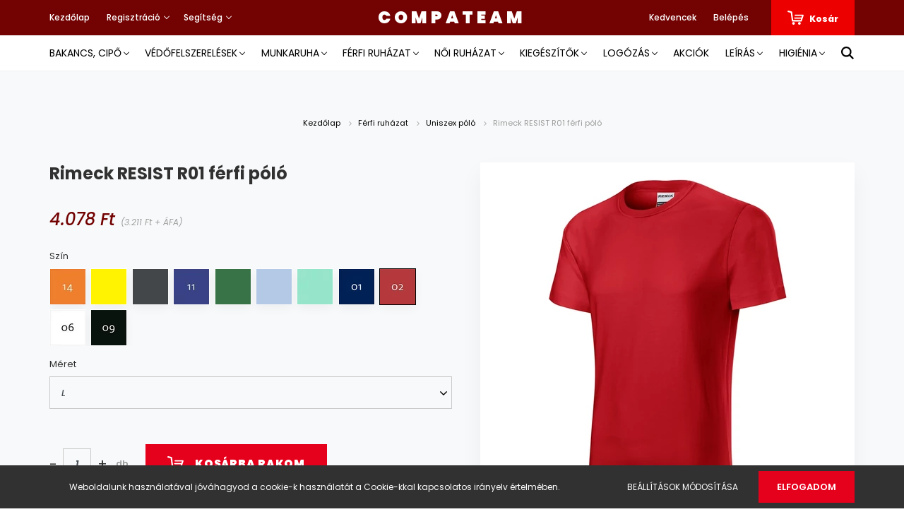

--- FILE ---
content_type: text/html; charset=UTF-8
request_url: https://compateam.hu/rimeck-resist-r01-ferfi-polo-26029
body_size: 32596
content:
<!DOCTYPE html>
<html lang="hu" dir="ltr">
<head>
    <title>Rimeck RESIST R01 férfi póló</title>
    <meta charset="utf-8">
    <meta name="description" content="Rimeck RESIST R01 férfi póló termékünk most 4.078 Ft-os áron elérhető. Vásároljon kényelmesen és biztonságosan webáruházunkból, akár percek alatt!">
    <meta name="robots" content="index, follow">
    <link rel="image_src" href="https://compateam.cdn.shoprenter.hu/custom/compateam/image/data/product/Munkaruha/Rimeck/R01/malfini-resist-r01-ferfi-polo-piros.jpeg.webp?lastmod=1711037362.1763560329">
    <meta property="og:title" content="Rimeck RESIST R01 férfi póló" />
    <meta property="og:type" content="product" />
    <meta property="og:url" content="https://compateam.hu/rimeck-resist-r01-ferfi-polo-26029" />
    <meta property="og:image" content="https://compateam.cdn.shoprenter.hu/custom/compateam/image/cache/w1719h900q100/product/Munkaruha/Rimeck/R01/malfini-resist-r01-ferfi-polo-piros.jpeg.webp?lastmod=1711037362.1763560329" />
    <meta property="og:description" content="Unod, hogy ha kimosod (vagy a szárítóban) összemegy?Ez a speciálisan kezelt pamutpóló nem fog!  Ja és nincs elszállva az ára! Közepes vastagság (160 g/m²), mely kellően tartós, de melegben is komfortos (logózásra is..." />
    <link href="https://compateam.cdn.shoprenter.hu/custom/compateam/image/data/Fooldal_megjelenese/ceg_logo/48x48.png?lastmod=1732191883.1763560329" rel="icon" />
    <link href="https://compateam.cdn.shoprenter.hu/custom/compateam/image/data/Fooldal_megjelenese/ceg_logo/48x48.png?lastmod=1732191883.1763560329" rel="apple-touch-icon" />
    <base href="https://compateam.hu:443" />
    <meta name="google-site-verification" content="UQxbKBneG9w8MSYC_AtNoIgzsNnzW1xRHQVpfO9ilIY" />
<meta name="google-site-verification" content="MtUnRSwYmmaRh14hWd4df3FteQtLW9NPijUVpk1W_lQ" />
<meta name="google-site-verification" content="wEc7NMDTOy7nniZWEz_q8Ygu-dImvoiUqPa0Z_G_Wf4" />
<meta name="google-site-verification" content="1EIipeQ3rU1tZZPdJTyQhhtpdBjGjjzQWIO0YA8QA3k" />

    <meta name="viewport" content="width=device-width, initial-scale=1.0, maximum-scale=1.0, user-scalable=0" />
            <link href="https://compateam.hu/rimeck-resist-r01-ferfi-polo-26029" rel="canonical">
    
            
                    
                <link href="https://fonts.googleapis.com/css?family=Poppins:400,400i,500,500i,600,600i,700,700i,800,800i,900,900i&display=swap&subset=latin-ext" rel="stylesheet">
            <link rel="stylesheet" href="https://compateam.cdn.shoprenter.hu/web/compiled/css/fancybox2.css?v=1768402760" media="screen">
            <link rel="stylesheet" href="https://compateam.cdn.shoprenter.hu/custom/compateam/catalog/view/theme/amsterdam_global/style/1742311735.1576771974.1738492347.1722334812.css?v=null.1763560329" media="screen">
            <link rel="stylesheet" href="https://compateam.cdn.shoprenter.hu/custom/compateam/catalog/view/theme/amsterdam_global/stylesheet/stylesheet.css?v=1722334812" media="screen">
        <script>
        window.nonProductQuality = 100;
    </script>
    <script src="//ajax.googleapis.com/ajax/libs/jquery/1.10.2/jquery.min.js"></script>
    <script>window.jQuery || document.write('<script src="https://compateam.cdn.shoprenter.hu/catalog/view/javascript/jquery/jquery-1.10.2.min.js?v=1484139539"><\/script>');</script>
    <script type="text/javascript" src="//cdn.jsdelivr.net/npm/slick-carousel@1.8.1/slick/slick.min.js"></script>

            
    

    <!--Header JavaScript codes--><script src="https://compateam.cdn.shoprenter.hu/web/compiled/js/countdown.js?v=1768402759"></script><script src="https://compateam.cdn.shoprenter.hu/web/compiled/js/base.js?v=1768402759"></script><script src="https://compateam.cdn.shoprenter.hu/web/compiled/js/fancybox2.js?v=1768402759"></script><script src="https://compateam.cdn.shoprenter.hu/web/compiled/js/before_starter2_head.js?v=1768402759"></script><script src="https://compateam.cdn.shoprenter.hu/web/compiled/js/before_starter2_productpage.js?v=1768402759"></script><script src="https://compateam.cdn.shoprenter.hu/web/compiled/js/productreview.js?v=1768402759"></script><script src="https://compateam.cdn.shoprenter.hu/web/compiled/js/nanobar.js?v=1768402759"></script><!--Header jQuery onLoad scripts--><script>window.countdownFormat='%D:%H:%M:%S';var BASEURL='https://compateam.hu';Currency={"symbol_left":"","symbol_right":" Ft","decimal_place":0,"decimal_point":",","thousand_point":".","currency":"HUF","value":1};var ShopRenter=ShopRenter||{};ShopRenter.product={"id":26029,"sku":"156382","currency":"HUF","unitName":"db","price":4077.8400000000001,"name":"Rimeck RESIST R01 f\u00e9rfi p\u00f3l\u00f3","brand":"Rimeck","currentVariant":{"Sz\u00edn":"Piros","M\u00e9ret":"L"},"parent":{"id":26029,"sku":"156382","unitName":"db","price":4077.8400000000001,"name":"Rimeck RESIST R01 f\u00e9rfi p\u00f3l\u00f3"}};$(document).ready(function(){$('.fancybox').fancybox({maxWidth:820,maxHeight:650,afterLoad:function(){wrapCSS=$(this.element).data('fancybox-wrapcss');if(wrapCSS){$('.fancybox-wrap').addClass(wrapCSS);}},helpers:{thumbs:{width:50,height:50}}});$('.fancybox-inline').fancybox({maxWidth:820,maxHeight:650,type:'inline'});});$(window).load(function(){});</script><!--Custom header scripts--><script>$(function(){var domain='https://singerworkwear.hu';if(window.location.hostname!=='compateam.hu'){domain='https://singerworkwear.com';}
document.querySelectorAll('.singer a').forEach(function(a){var href=a.href;if(href.indexOf(window.location.hostname)!==-1){a.href=domain+a.pathname;}});});</script><script src="https://unpkg.com/@popperjs/core@2"></script><script src="https://unpkg.com/tippy.js@6"></script><script src="https://cdn.jsdelivr.net/gh/davidshimjs/qrcodejs/qrcode.min.js"></script><script>function _createForOfIteratorHelper(o,allowArrayLike){var it=typeof Symbol!=="undefined"&&o[Symbol.iterator]||o["@@iterator"];if(!it){if(Array.isArray(o)||(it=_unsupportedIterableToArray(o))||allowArrayLike&&o&&typeof o.length==="number"){if(it)o=it;var i=0;var F=function F(){};return{s:F,n:function n(){if(i>=o.length)return{done:true};return{done:false,value:o[i++]};},e:function e(_e){throw _e;},f:F};}throw new TypeError("Invalid attempt to iterate non-iterable instance.\nIn order to be iterable, non-array objects must have a [Symbol.iterator]() method.");}var normalCompletion=true,didErr=false,err;return{s:function s(){it=it.call(o);},n:function n(){var step=it.next();normalCompletion=step.done;return step;},e:function e(_e2){didErr=true;err=_e2;},f:function f(){try{if(!normalCompletion&&it.return!=null)it.return();}finally{if(didErr)throw err;}}};}
function _unsupportedIterableToArray(o,minLen){if(!o)return;if(typeof o==="string")return _arrayLikeToArray(o,minLen);var n=Object.prototype.toString.call(o).slice(8,-1);if(n==="Object"&&o.constructor)n=o.constructor.name;if(n==="Map"||n==="Set")return Array.from(o);if(n==="Arguments"||/^(?:Ui|I)nt(?:8|16|32)(?:Clamped)?Array$/.test(n))return _arrayLikeToArray(o,minLen);}
function _arrayLikeToArray(arr,len){if(len==null||len>arr.length)len=arr.length;for(var i=0,arr2=new Array(len);i<len;i++){arr2[i]=arr[i];}return arr2;}
document.addEventListener('DOMContentLoaded',function(){if(!document.getElementById('m-product')){return;}
window.mShowTab=function(group,label,tabId){document.querySelectorAll(group+' li').forEach(function(e){return e.classList.remove('m-tab-active');});document.querySelectorAll(group+' .m-tab').forEach(function(e){return e.classList.remove('m-tab-active');});label.classList.add('m-tab-active');document.querySelector(tabId).classList.add('m-tab-active');};tippy('[data-tooltip]',{content:function content(ref){return ref.nextElementSibling.innerHTML;},allowHTML:true,animation:false});var usersTabLabel=document.getElementById('m-tab-users-label');if(usersTabLabel){mShowTab('#m-tabs-0',usersTabLabel,'#m-tab-users');}else{for(var i=0;i<2;i++){var e=document.querySelector("#m-tabs-".concat(i," > ol li"));e.classList.add('m-tab-active');e.click();}}
setTimeout(function(){var mTabs1First=document.querySelector('#m-tabs-1 ol li');if(mTabs1First){mTabs1First.onclick();}});new QRCode(document.getElementById('m-qr'),{text:window.location.href,width:184,height:184});var sequence=JSON.parse(document.getElementById('sequence').textContent);var colorLabel=document.querySelector('h6.product-attribute-name');if(colorLabel!==null){colorLabel.innerHTML+=": ".concat(sequence.code_text);}else{console.error('No color label');}
var widget=document.createElement('div');widget.id='m-3d-widget';var html='<div id="m-3d-images">';var _iterator=_createForOfIteratorHelper(sequence.sequence),_step;try{for(_iterator.s();!(_step=_iterator.n()).done;){var img=_step.value;html+="<a class=\"fancy-3d-image\" href=\"/custom/mascotshop/image/data/product/Mascot/".concat(img.src,"\">\n                <img src=\"/custom/mascotshop/image/data/product/Mascot/").concat(img.src,"\">\n              </a>");}}catch(err){_iterator.e(err);}finally{_iterator.f();}
html+="</div>\n            <div id=\"m-3d-controls\">\n                <div id=\"m-3d-prev\">\n                    <i class=\"fa-solid fa-arrow-left\"></i>\n                </div>\n                <div id=\"m-3d-next\">\n                    <i class=\"fa-solid fa-arrow-right\"></i>\n                </div>\n                <div id=\"m-3d-play\">\n                    <i class=\"fa-solid fa-play\"></i>\n                </div>\n            </div>\n        ";widget.innerHTML=html;setTimeout(function(){var imgPtr=0;var images=Array.from(document.querySelectorAll('#m-3d-images img'));if(images.length===0){console.error('No 3d gallery');return;}
images[imgPtr].style.display='block';var showNext=function showNext(){images[imgPtr].style.display=null;imgPtr=imgPtr-1;if(imgPtr<0){imgPtr=images.length-1;}
images[imgPtr].style.display='block';};document.querySelector('#m-3d-next').onclick=function(){return showNext();};document.querySelector('#m-3d-prev').onclick=function(){images[imgPtr].style.display=null;imgPtr=(imgPtr+1)%images.length;images[imgPtr].style.display='block';};var playing=false;var playerId=null;var playIcon=document.querySelector('#m-3d-play i');document.querySelector('#m-3d-play').onclick=function(){if(!playing){playing=true;showNext();playIcon.classList.remove('fa-play');playIcon.classList.add('fa-pause');playerId=setInterval(function(){return showNext();},150);}else{playing=false;playIcon.classList.remove('fa-pause');playIcon.classList.add('fa-play');clearInterval(playerId);playerId=null;}};});var productImageContainer=document.querySelector('.product-image-main');if(productImageContainer!==null){productImageContainer.append(widget);}else{console.error('No product image container');}
var imageArea=document.querySelector('#product-image-link');var oldProductImages=document.querySelectorAll('.product-image-outer img');var widgetBtn=document.createElement('div');widgetBtn.className='product-image-outer';widgetBtn.innerHTML='<img id="m-3d-widget-btn" src="/custom/mascotshop/image/data/product/Mascot_static/3d.png">';widgetBtn.onclick=function(){var img=document.querySelector('#m-3d-widget-btn');img.classList.add('thumb-active');imageArea.style.display='none';widget.style.display='block';oldProductImages.forEach(function(e){e.classList.remove('thumb-active');e.onclick=function(){imageArea.style.display='inline';widget.style.display='none';img.classList.remove('thumb-active');};});};var productImages=document.querySelector('.product-images');if(productImages!==null){if(sequence.sequence.length>1){productImages.prepend(widgetBtn);}}else{console.error('No product images container');}
$('.fancy-product-image').fancybox();$('.fancy-3d-image').fancybox();});</script><script>document.addEventListener('DOMContentLoaded',function(){setTimeout(function(){var imgArray=document.querySelectorAll('img[src="https://www.mascotworkwear.com/en/-/media/1FF48F4411444811B12C9DAA8DCD4763.ashx"]');imgArray.forEach(function(img){img.src='https://compateam.hu/custom/compateam/image/data/product/szinek/colour-circle.svg';});});});</script><script>$(function(){var domain='https://singerworkwear.hu';if(window.location.hostname!=='compateam.hu'){domain='https://singerworkwear.com';}
document.querySelectorAll('.singer a').forEach(function(a){var href=a.href;if(href.indexOf(window.location.hostname)!==-1){a.href=domain+a.pathname;}});});</script><script>window.dataLayer=window.dataLayer||[];function gtag(){dataLayer.push(arguments)};var ShopRenter=ShopRenter||{};ShopRenter.config=ShopRenter.config||{};ShopRenter.config.googleConsentModeDefaultValue="denied";</script><script type="text/javascript"src="https://compateam.cdn.shoprenter.hu/web/compiled/js/vue/googleConsentMode.bundle.js?v=1768402756"></script><!--Global site tag(gtag.js)--><script async src="https://www.googletagmanager.com/gtag/js?id=G-GKJ98RLNCT"></script><script>window.dataLayer=window.dataLayer||[];function gtag(){dataLayer.push(arguments);}
gtag('js',new Date());gtag('config','G-GKJ98RLNCT');</script><script type="text/javascript"src="https://compateam.cdn.shoprenter.hu/web/compiled/js/vue/GA4EventSender.bundle.js?v=1768402756"></script><script src="https://compateam.cdn.shoprenter.hu/web/compiled/js/vue/manifest.bundle.js?v=1768402756"></script><script>var ShopRenter=ShopRenter||{};ShopRenter.onCartUpdate=function(callable){document.addEventListener('cartChanged',callable)};ShopRenter.onItemAdd=function(callable){document.addEventListener('AddToCart',callable)};ShopRenter.onItemDelete=function(callable){document.addEventListener('deleteCart',callable)};ShopRenter.onSearchResultViewed=function(callable){document.addEventListener('AuroraSearchResultViewed',callable)};ShopRenter.onSubscribedForNewsletter=function(callable){document.addEventListener('AuroraSubscribedForNewsletter',callable)};ShopRenter.onCheckoutInitiated=function(callable){document.addEventListener('AuroraCheckoutInitiated',callable)};ShopRenter.onCheckoutShippingInfoAdded=function(callable){document.addEventListener('AuroraCheckoutShippingInfoAdded',callable)};ShopRenter.onCheckoutPaymentInfoAdded=function(callable){document.addEventListener('AuroraCheckoutPaymentInfoAdded',callable)};ShopRenter.onCheckoutOrderConfirmed=function(callable){document.addEventListener('AuroraCheckoutOrderConfirmed',callable)};ShopRenter.onCheckoutOrderPaid=function(callable){document.addEventListener('AuroraOrderPaid',callable)};ShopRenter.onCheckoutOrderPaidUnsuccessful=function(callable){document.addEventListener('AuroraOrderPaidUnsuccessful',callable)};ShopRenter.onProductPageViewed=function(callable){document.addEventListener('AuroraProductPageViewed',callable)};ShopRenter.onMarketingConsentChanged=function(callable){document.addEventListener('AuroraMarketingConsentChanged',callable)};ShopRenter.onCustomerRegistered=function(callable){document.addEventListener('AuroraCustomerRegistered',callable)};ShopRenter.onCustomerLoggedIn=function(callable){document.addEventListener('AuroraCustomerLoggedIn',callable)};ShopRenter.onCustomerUpdated=function(callable){document.addEventListener('AuroraCustomerUpdated',callable)};ShopRenter.onCartPageViewed=function(callable){document.addEventListener('AuroraCartPageViewed',callable)};ShopRenter.customer={"userId":0,"userClientIP":"18.118.104.170","userGroupId":8,"customerGroupTaxMode":"gross","customerGroupPriceMode":"gross_net_tax","email":"","phoneNumber":"","name":{"firstName":"","lastName":""}};ShopRenter.theme={"name":"amsterdam_global","family":"amsterdam","parent":""};ShopRenter.shop={"name":"compateam","locale":"hu","currency":{"code":"HUF","rate":1},"domain":"compateam.myshoprenter.hu"};ShopRenter.page={"route":"product\/product","queryString":"rimeck-resist-r01-ferfi-polo-26029"};ShopRenter.formSubmit=function(form,callback){callback();};let loadedAsyncScriptCount=0;function asyncScriptLoaded(position){loadedAsyncScriptCount++;if(position==='body'){if(document.querySelectorAll('.async-script-tag').length===loadedAsyncScriptCount){if(/complete|interactive|loaded/.test(document.readyState)){document.dispatchEvent(new CustomEvent('asyncScriptsLoaded',{}));}else{document.addEventListener('DOMContentLoaded',()=>{document.dispatchEvent(new CustomEvent('asyncScriptsLoaded',{}));});}}}}</script><script type="text/javascript"src="https://compateam.cdn.shoprenter.hu/web/compiled/js/vue/customerEventDispatcher.bundle.js?v=1768402756"></script>	
	<!-- load everything for custom modules -->
	<div id="section-product_card_attribute_picture_customizer" class="section-wrapper ">
    
    <script>
	var productCardAttributePictureCustomizerData = [
								
				[
					1,8,8,80
				]
									,
							
						
				[
					9,60,12,50
				]
							
						];
</script>
</div>
	<script>
	
		var attributeSnapshotRedesign = function()
		{
			//DEFINED OUTSIDE
			var moduleData = productCardAttributePictureCustomizerData;
			if (moduleData.length === 0) return;
			
			var attributeContainers = $('.snapshot-list-item.snapshot-list-attributes');
			
			for (var i=0;i<attributeContainers.length;i++)
			{
				var currentAttributeContainer = attributeContainers.eq(i);
				currentAttributeContainer.addClass('im-attribute-container-redesign');
				
				var attributes = currentAttributeContainer.find('.snapshot-attribute');
				attributes.addClass('im-attribute-element-redesign');
				
				currentAttributeContainer.append(attributes);
				
				currentAttributeContainer.find('.snapshot-list-attributes-inner').remove();
				
				var intervalData = [];
				
				for (var j=0;j<moduleData.length;j++)
				{
					intervalData.push( moduleData[j] );
				}
				
				var attributeNumber = attributes.length;
				var attributesPerRow = 0;
				var maxWidthPerPicture = 0;
				
				for (var j=0;j<intervalData.length;j++)
				{
					var currentInterval = intervalData[j];
					
					if ( (attributeNumber >= currentInterval[0]) && (attributeNumber <= currentInterval[1]) )
					{
						attributesPerRow = currentInterval[2];
						maxWidthPerPicture = currentInterval[3];
						break;
					}
				}
				
				if (attributesPerRow === 0)
				{
					if (attributeNumber < intervalData[0][0])
					{
						attributesPerRow = intervalData[0][2];
						maxWidthPerPicture = intervalData[0][3];
					}
					else if (attributeNumber > intervalData[intervalData.length-1][0]) 
					{
						attributesPerRow = intervalData[intervalData.length-1][2];
						maxWidthPerPicture = intervalData[intervalData.length-1][3];
					}
				}
				
				//we have enough data, time to size the elements
				var flexElementCSS = 'width:' + (100/attributesPerRow) + '%;';
				attributes.attr("style","height:initial;margin:initial;"+flexElementCSS);
				
				var flexElementImageCSS = 'max-width:' + maxWidthPerPicture + "px;";
				attributes.find('img').attr("style",flexElementImageCSS);
				
				attributes.find('a').attr("style","width:initial");
			}
		};
		
		$( window ).on("load",attributeSnapshotRedesign);
		
		var linkChangerGlobal = function()
		{
			if($('html').attr('lang') == 'sk' || $('html').attr('lang') == 'hu' || $('html').attr('lang') == 'ro')
				$('#m-show-size-chart[href="/custom/mascotshop/image/data/product/Mascot_static//size_chart_hu.pdf"]').attr('href','/custom/mascotshop/image/data/product/Mascot_static/size_chart_hu.pdf');
			if($('html').attr('lang') == 'en')
				$('#m-show-size-chart[href="/custom/mascotshop/image/data/product/Mascot_static//size_chart_hu.pdf"]').attr('href','/custom/compateam/image/data/product/Mascot_static/size_chart_en.pdf');
		}
	
		$( window ).on("load",linkChangerGlobal);
		
	</script>
	
</head>

<body id="body" class="page-body product-page-body amsterdam_global-body" role="document">

                    

<!-- cached --><div class="Fixed nanobar bg-dark js-nanobar-first-login">
    <div class="container nanobar-container">
        <div class="row flex-column flex-sm-row">
            <div class="col-12 col-sm-8 nanobar-text-cookies align-self-center">
                Weboldalunk használatával jóváhagyod a cookie-k használatát a Cookie-kkal kapcsolatos irányelv értelmében.
            </div>
            <div class="col-12 col-sm-4 nanobar-buttons mt-3 m-sm-0 text-center text-sm-right">
                <a href="" class="btn btn-link nanobar-settings-button js-nanobar-settings-button">
                    Beállítások módosítása
                </a>
                <a href="" class="btn btn-primary nanobar-btn js-nanobar-close-cookies" data-button-save-text="Beállítások mentése">
                    Elfogadom
                </a>
            </div>
        </div>
        <div class="nanobar-cookies js-nanobar-cookies flex-column flex-sm-row text-left pt-3 mt-3" style="display: none;">
            <div class="form-check pt-2 pb-2 pr-2 mb-0">
                <input class="form-check-input" type="checkbox" name="required_cookies" disabled checked />
                <label class="form-check-label text-white">
                    Szükséges cookie-k
                    <div class="cookies-help-text text-muted">
                        Ezek a cookie-k segítenek abban, hogy a webáruház használható és működőképes legyen.
                    </div>
                </label>
            </div>
            <div class="form-check pt-2 pb-2 pr-2 mb-0">
                <input class="form-check-input js-nanobar-marketing-cookies" type="checkbox" name="marketing_cookies"
                         checked />
                <label class="form-check-label">
                    Marketing cookie-k
                    <div class="cookies-help-text text-muted">
                        Ezeket a cookie-k segítenek abban, hogy az Ön érdeklődési körének megfelelő reklámokat és termékeket jelenítsük meg a webáruházban.
                    </div>
                </label>
            </div>
        </div>
    </div>
</div>

<script>
    (function ($) {
        $(document).ready(function () {
            new AuroraNanobar.FirstLogNanobarCheckbox(jQuery('.js-nanobar-first-login'), 'bottom');
        });
    })(jQuery);
</script>
<!-- /cached -->

                <!-- page-wrap -->

                <div class="page-wrap">
                            
    <header class="d-none d-lg-block">
                    <nav class="navbar header-navbar p-0">
                <div class="container">
                    <div class="row no-gutters w-100">
                        <div class="col-lg-5">
                            <div class="d-flex align-items-center h-100">
                                <!-- cached -->
    <ul class="nav headermenu-list">
                    <li class="nav-item header-font-color">
                <a class="nav-link" href="https://compateam.hu"
                    target="_self"
                                        title="Kezdőlap"
                >
                    Kezdőlap
                </a>
                            </li>
                    <li class="nav-item dropdown header-font-color">
                <a class="nav-link" href="https://compateam.hu"
                    target="_self"
                     class="dropdown-toggle disabled"                    title="Regisztráció"
                >
                    Regisztráció
                </a>
                                    <ul class="dropdown-hover-menu">
                                                    <li class="dropdown-item">
                                <a href="https://compateam.com/customer/register" title="EN - Registration" target="_self">
                                    EN - Registration
                                </a>
                            </li>
                                                    <li class="dropdown-item">
                                <a href="https://hdlp.ro/customer/register" title="RO - Inscrie-te" target="_self">
                                    RO - Inscrie-te
                                </a>
                            </li>
                                                    <li class="dropdown-item">
                                <a href="https://compateam.sk/customer/register" title="SK - zaregistrovať" target="_self">
                                    SK - zaregistrovať
                                </a>
                            </li>
                                                    <li class="dropdown-item">
                                <a href="https://compateam.hu/customer/register" title="HU - Regisztráció" target="_self">
                                    HU - Regisztráció
                                </a>
                            </li>
                                            </ul>
                            </li>
                    <li class="nav-item dropdown header-font-color">
                <a class="nav-link" href="https://compateam.hu"
                    target="_self"
                     class="dropdown-toggle disabled"                    title="Segítség"
                >
                    Segítség
                </a>
                                    <ul class="dropdown-hover-menu">
                                                    <li class="dropdown-item">
                                <a href="https://compateam.hu/fizetes-szallitas-34" title="Fizetés, szállítás" target="_self">
                                    Fizetés, szállítás
                                </a>
                            </li>
                                                    <li class="dropdown-item">
                                <a href="https://compateam.hu/gyakran-ismetelt-kerdesek-36" title="Gyakran feltett kérdések" target="_self">
                                    Gyakran feltett kérdések
                                </a>
                            </li>
                                                    <li class="dropdown-item">
                                <a href="https://compateam.hu/-61" title="Viszonteladók" target="_self">
                                    Viszonteladók
                                </a>
                            </li>
                                                    <li class="dropdown-item">
                                <a href="https://compateam.hu/index.php?route=information/sitemap" title="Oldaltérkép" target="_self">
                                    Oldaltérkép
                                </a>
                            </li>
                                                    <li class="dropdown-item">
                                <a href="https://compateam.hu/meretek" title="Méretek" target="_self">
                                    Méretek
                                </a>
                            </li>
                                                    <li class="dropdown-item">
                                <a href="https://compateam.hu/index.php?route=product/list&amp;special=1" title="Akciós termékek" target="_self">
                                    Akciós termékek
                                </a>
                            </li>
                                                    <li class="dropdown-item">
                                <a href="https://compateam.hu/cserecsomag-11162" title="HU - Cserecsomag" target="_self">
                                    HU - Cserecsomag
                                </a>
                            </li>
                                            </ul>
                            </li>
            </ul>
            <script>$(function(){if($(window).width()>992){window.addEventListener('load',function(){var menu_triggers=document.querySelectorAll('.headermenu-list li.dropdown > a');for(var i=0;i<menu_triggers.length;i++){menu_triggers[i].addEventListener('focus',function(e){for(var j=0;j<menu_triggers.length;j++){menu_triggers[j].parentNode.classList.remove('focus');}
this.parentNode.classList.add('focus');},false);menu_triggers[i].addEventListener('touchend',function(e){if(!this.parentNode.classList.contains('focus')){e.preventDefault();e.target.focus();}},false);}},false);}});</script>    <!-- /cached -->
                            </div>
                        </div>
                        <div class="col-lg-2">
                            <div class="d-flex-center h-100 p-1">
                                <!-- cached -->
    <a class="navbar-brand mr-auto ml-auto" href="/">COMPATEAM</a>
<!-- /cached -->
                            </div>
                        </div>
                        <div class="col-lg-5">
                            <div class="d-flex justify-content-end align-items-center h-100">
                                <hx:include src="/_fragment?_path=_format%3Dhtml%26_locale%3Den%26_controller%3Dmodule%252Fwishlist&amp;_hash=BxLVP02A4e37ajLZNn5P4a6EbBqVHGdi9ezgAUccPqw%3D"></hx:include>
                                <!-- cached -->
    <ul class="nav login-list">
                    <li class="nav-item header-font-color">
                <a class="nav-link" href="index.php?route=account/login" title="Belépés">
                    Belépés
                </a>
            </li>
            </ul>
<!-- /cached -->
                                <div id="js-cart">
                                    <hx:include src="/_fragment?_path=_format%3Dhtml%26_locale%3Den%26_controller%3Dmodule%252Fcart&amp;_hash=1J0Yf2IA8gHfZGI1MwLsNoNnwjPiQOLGtB2z6IKcME4%3D"></hx:include>
                                </div>
                            </div>
                        </div>
                    </div>
                </div>
            </nav>
            <div class="header-bottom sticky-head">
                <div class="container">
                    <nav class="navbar header-category-navbar">
                        


                    
            <div id="module_category_wrapper" class="module-category-wrapper">
    
    <div id="category" class="module content-module header-position category-module" >
                                    <div class="module-head">
                                <h3 class="module-head-title">Kategóriák / Termékek</h3>
                    </div>
                            <div class="module-body">
                        <div id="category-nav">
            


<ul class="nav nav-fill category category-menu sf-menu sf-horizontal cached">
    <li id="cat_138" class="nav-item item category-list module-list parent even dropDownParent align-1">
    <a href="https://compateam.hu/bakancs-cipo" class="nav-link">
        Bakancs, Cipő
    </a>
    <div class="children js-subtree-dropdown subtree-dropdown">
        <div style="width: 1200px; height: 150px" class="subtree-dropdown-inner p-4">
            <div class="container">
	<div class="row custom-dropdown-menu">
		<div class="col">
			<h4><a href="https://compateam.hu/bakancs-cipo/munkavedelmi-bakancs">Munkavédelmi bakancs</a></h4>
		</div>

		<div class="col">
			<h4><a href="https://compateam.hu/bakancs-cipo/munkavedelmi-cipo">Munkavédelmi cipő</a></h4>
			<a href=""> </a>
		</div>

		<div class="col">
			<h4><a href="https://compateam.hu/bakancs-cipo/esd-vedocipok">ESD védőcipők</a></h4>
		</div>

		<div class="col">
			<h4><a href="https://compateam.hu/bakancs-cipo/noi-vedocipok">Női védőcipők</a></h4>
		</div>

		<div class="col">
			<h4><a href="https://compateam.hu/bakancs-cipo/markaink-833" style="color: #019ce1">Márkáink</a></h4>
		</div>
	</div>

	<div class="row custom-dropdown-menu">
		<div class="col">
			<h4><a href="https://compateam.hu/bakancs-cipo/specialis-vedobakancsok">Speciális védőbakancsok</a></h4>
		</div>

		<div class="col">
			<h4><a href="https://compateam.hu/bakancs-cipo/gumicsizma">Gumicsízma</a></h4>
		</div>

		<div class="col">
			<h4><a href="https://compateam.hu/bakancs-cipo/utcai-cipok">Utcai cipők</a></h4>
		</div>

		<div class="col">
			<h4><a href="https://compateam.hu/bakancs-cipo/munkavedelmi-szandal">Munkavédelmi szandál</a></h4>
		</div>

		<div class="col">
			<h4><a href="https://compateam.hu/bakancs-cipo/kiegeszitok-160">Kiegészítők</a></h4>
		</div>
	</div>

	<div class="row custom-dropdown-menu">
		<div class="col">
			<h4><a href="https://compateam.hu/bakancs-cipo/szakacs-es-higenias-papucs-cipo">Szakács és higiéniás papucs, cipő</a></h4>
			<a href=""> </a>
		</div>

		<div class="col">
			<h4> </h4>
			<a href=""> </a>
		</div>

		<div class="col">
			<h4> </h4>
		</div>

		<div class="col">
			<h4> </h4>
		</div>

		<div class="col">
			<h4> </h4>
		</div>
	</div>
</div>
        </div>
    </div>
</li><li id="cat_139" class="nav-item item category-list module-list parent odd dropDownParent align-1">
    <a href="https://compateam.hu/vedofelszerelesek" class="nav-link">
        Védőfelszerelések
    </a>
    <div class="children js-subtree-dropdown subtree-dropdown">
        <div style="width: 1200px; height: 160px" class="subtree-dropdown-inner p-4">
            <div class="container">
	<div class="row custom-dropdown-menu">
		<div class="col">
			<h4><a href="https://compateam.hu/vedofelszerelesek/elsosegely-termekek">Elsősegély termékek</a></h4>
		</div>

		<div class="col">
			<h4><a href="https://compateam.hu/vedofelszerelesek/tuzolto-eszkozok">Tűzoltó eszközök</a></h4>
		</div>

		<div class="col">
			<h4><a href="https://compateam.hu/vedofelszerelesek/eldobhato-ruhazat">Eldobható ruházat</a></h4>
		</div>

		<div class="col">
			<h4><a href="https://compateam.hu/vedofelszerelesek/fuldugo-fultok">Füldugó, fültok</a></h4>
		</div>

		<div class="col">
			<h4> </h4>
		</div>
	</div>

	<div class="row custom-dropdown-menu">
		<div class="col">
			<h4><a href="https://compateam.hu/vedofelszerelesek/maszkok-felalarcok">Maszkok, félálarcok</a></h4>
		</div>

		<div class="col">
			<h4><a href="https://compateam.hu/vedofelszerelesek/vedokesztyu">Védőkesztyű</a></h4>
			<a href=""> </a>
		</div>

		<div class="col">
			<h4><a href="https://compateam.hu/vedofelszerelesek/vedosisak">Védősisak</a></h4>
		</div>

		<div class="col">
			<h4><a href="https://compateam.hu/vedofelszerelesek/vedoszemuveg">Védőszemüveg</a></h4>
		</div>

		<div class="col">
			<h4><a href="https://compateam.hu/vedofelszerelesek/zuhanasgatlas">Zuhanásgátlás</a></h4>
		</div>
	</div>

	<div class="row custom-dropdown-menu">
		<div class="col">
			<h4><a href="http://compateam.hu/vedofelszerelesek/covid-20-226">Covid - 19</a></h4>
		</div>
	</div>
</div>
        </div>
    </div>
</li><li id="cat_140" class="nav-item item category-list module-list parent even dropDownParent align-1">
    <a href="https://compateam.hu/munkaruha" class="nav-link">
        Munkaruha
    </a>
    <div class="children js-subtree-dropdown subtree-dropdown">
        <div style="width: 1200px; height: 190px" class="subtree-dropdown-inner p-4">
            <div class="container">
	<div class="row custom-dropdown-menu">
		<div class="col">
			<h4><a href="https://compateam.hu/munkaruha/rovid-nadrag">Rövidnadrág</a></h4>
		</div>

		<div class="col">
			<h4><a href="https://compateam.hu/munkaruha/derekas-nadrag">Derekas nadrág</a></h4>
			<a href=""> </a>
		</div>

		<div class="col">
			<h4><a href="https://compateam.hu/munkaruha/kantaros-nadrag">Kantáros nadrág</a></h4>
		</div>

		<div class="col">
			<h4><a href="https://compateam.hu/munkaruha/munkadzseki">Munkadzseki, kabát</a></h4>
		</div>

		<div class="col">
			<h4><a href="https://compateam.hu/munkaruha/munkaruha-csaladok" style="color: #019ce1">Munkaruha családok</a></h4>
		</div>
	</div>

	<div class="row custom-dropdown-menu">
		<div class="col">
			<h4><a href="https://compateam.hu/munkaruha/telikabat-342">Télikabát</a></h4>
		</div>

		<div class="col">
			<h4><a href="https://compateam.hu/munkaruha/jollathatosagi-ruhazat">Jól láthatósági ruházat</a></h4>
			<a href=""> </a>
		</div>

		<div class="col">
			<h4><a href="https://compateam.hu/munkaruha/leveheto-szaru-nadrag">Levehető szárú nadrág</a></h4>
		</div>

		<div class="col">
			<h4><a href="https://compateam.hu/munkaruha/esoruhazat">Esőruházat</a></h4>
		</div>

		<div class="col">
			<h4><a href="https://compateam.hu/munkaruha/uzleti-irodai-viselet" style="color: #fd9b05">Üzleti, irodai viselet</a></h4>
		</div>
	</div>

	<div class="row custom-dropdown-menu">
		<div class="col">
			<h4><a href="https://compateam.hu/munkaruha/ferfi-vizallo-paraatereszto-kabat-es-dzseki-357">Férfi vízálló - páraáteresztő kabát és dzseki</a></h4>
		</div>

		<div class="col">
			<h4><a href="https://compateam.hu/munkaruha/szakacs-es-hentes-ruhazat">Szakács, hentes ruházat</a></h4>
			<a href=""> </a>
		</div>

		<div class="col">
			<h4><a href="https://compateam.hu/munkaruha/teli-belelt-munkaruha">Téli bélelt munkaruha</a></h4>
		</div>

		<div class="col">
			<h4><a href="https://compateam.hu/munkaruha/multinorm-es-specialis-munkaruhazat">Multinorm és speciális munkaruházat</a></h4>
		</div>

		<div class="col">
			<h4><a href="https://compateam.hu/munkaruha/munkaruha-kiegeszitok">Munkaruha kiegészítők</a></h4>
		</div>
	</div>
</div>
        </div>
    </div>
</li><li id="cat_141" class="nav-item item category-list module-list parent odd dropDownParent align-1">
    <a href="https://compateam.hu/ferfi-ruhazat" class="nav-link">
        Férfi ruházat
    </a>
    <div class="children js-subtree-dropdown subtree-dropdown">
        <div style="width: 1200px; height: 125px" class="subtree-dropdown-inner p-4">
            <div class="container">
	<div class="row custom-dropdown-menu">
		<div class="col">
			<h4><a href="https://compateam.hu/ferfi-ruhazat/alaoltozo-fehernemu">Aláöltözet, fehérnemű</a></h4>
		</div>

		<div class="col">
			<h4><a href="https://compateam.hu/ferfi-ruhazat/uniszex-polo">Uniszex póló</a></h4>
		</div>

		<div class="col"><a href=""> </a>

			<h4><a href="https://compateam.hu/ferfi-ruhazat/galleros-polo">Galléros póló</a></h4>
		</div>

		<div class="col"><a href=""> </a>

			<h4><a href="https://compateam.hu/ferfi-ruhazat/ferfi-ing-352">Férfi ing</a></h4>
		</div>

		<div class="col"><a href=""> </a>

			<h4><a href="https://compateam.hu/ferfi-ruhazat/uniszex-ferfi-pulover">Uniszex, férfi pulóver</a></h4>
		</div>
	</div>

	<div class="row custom-dropdown-menu">
		<div class="col">
			<h4><a href="https://compateam.hu//ferfi-ruhazat/polar-kabat-362">Polár kabát</a></h4>
		</div>

		<div class="col">
			<h4><a href="https://compateam.hu/ferfi-ruhazat/uniszex-ferfi-melleny">Uniszex, Férfi mellény</a></h4>
		</div>

		<div class="col">
			<h4><a href="https://compateam.hu/ferfi-ruhazat/ferfi-vizallo-paraatereszto-kabat-es-dzseki">Férfi vízálló - páraáteresztő kabát és dzseki</a></h4>
			<a href=""> </a>
		</div>

		<div class="col">
			<h4><a href="https://compateam.hu/ferfi-ruhazat/ferfi-telikabat">Férfi télikabát</a></h4>
		</div>

		<div class="col">
			<h4><a href="https://compateam.hu/ferfi-ruhazat/ferfi-utcai-nadrag">Férfi utcai nadrág</a></h4>
		</div>
	</div>
</div>
        </div>
    </div>
</li><li id="cat_142" class="nav-item item category-list module-list parent even dropDownParent align-1">
    <a href="https://compateam.hu/ruhazat-142" class="nav-link">
        Női ruházat
    </a>
    <div class="children js-subtree-dropdown subtree-dropdown">
        <div style="width: 1200px; height: 115px" class="subtree-dropdown-inner p-4">
            <div class="container">
  <div class="row custom-dropdown-menu">
		<div class="col">
			<h4><a href="https://compateam.hu/ruhazat-142/noi-munkaruha">Női munkaruha</a></h4>
		</div>

		<div class="col">
			<h4><a href="https://compateam.hu/ruhazat-142/noi-nadrag">Női nadrág</a></h4>
		</div>

		<div class="col">
			<h4><a href="https://compateam.hu/ruhazat-142/noi-polok">Női pólók</a></h4>
		</div>

		<div class="col">
			<h4><a href="https://compateam.hu/ruhazat-142/noi-bluzok-349">Női blúzok</a></h4>
		</div>

		<div class="col">
			<h4><a href="https://compateam.hu/ruhazat-142/noi-pulover">Női pulóver</a></h4>
		</div>
	</div>

	<div class="row custom-dropdown-menu">
		<div class="col">
			<h4><a href="https://compateam.hu/ruhazat-142/noi-melleny">Női mellény</a></h4>
		</div>

		<div class="col">
			<h4><a href="https://compateam.hu/ruhazat-142/noi-lelegzo-kabat-es-dzseki">Lélegző kabát és dzseki</a></h4>
		</div>

		<div class="col">
			<h4><a href="https://compateam.hu/ruhazat-142/noi-telikabat">Női télikabát</a></h4>
		</div>

		<div class="col">
			<h4> </h4>
		</div>

		<div class="col">
			<h4> </h4>
		</div>
  	</div>
</div>
        </div>
    </div>
</li><li id="cat_143" class="nav-item item category-list module-list parent odd dropDownParent align-1">
    <a href="https://compateam.hu/kiegeszitok" class="nav-link">
        Kiegészítők
    </a>
    <div class="children js-subtree-dropdown subtree-dropdown">
        <div style="width: 1200px; height: 115px" class="subtree-dropdown-inner p-4">
            <div class="container">
	<div class="row custom-dropdown-menu">
		<div class="col">
			<h4><a href="https://compateam.hu/kiegeszitok/lifestyle-225">Életmód</a></h4>
		</div>

		<div class="col">
			<h4><a href="https://compateam.hu/kiegeszitok-143/sal-kendo">Sál, kendő</a></h4>
		</div>

		<div class="col">
			<h4><a href="https://compateam.hu/kiegeszitok-143/baseball-sapka-teli-sapka">Baseball sapka, Téli sapka</a></h4>
			<a href=""> </a>
		</div>

		<div class="col">
			<h4><a href="https://compateam.hu/kiegeszitok-143/frottir-termekek">Frottír termékek</a></h4>
		</div>

		<div class="col">
			<h4><a href="https://compateam.hu/kiegeszitok-143/ov">Öv</a></h4>
		</div>
	</div>

	<div class="row custom-dropdown-menu">
		<div class="col">
			<h4><a href="https://compateam.hu/kiegeszitok-143/taska">Táska</a></h4>
		</div>

		<div class="col">
			<h4><a href="https://compateam.hu/kiegeszitok-143/terdparna">Térdpárna</a></h4>
		</div>

		<div class="col">
			<h4><a href="https://compateam.hu/kiegeszitok/zokni-361">Zokni</a></h4>
			<a href=""> </a>
		</div>

		<div class="col">
			<h4> </h4>
		</div>

		<div class="col">
			<h4> </h4>
		</div>
	</div>
</div>
        </div>
    </div>
</li><li id="cat_145" class="nav-item item category-list module-list even dropDownParent align-1">
    <a href="https://compateam.hu/logo" class="nav-link">
        Logózás
    </a>
    <div class="children js-subtree-dropdown subtree-dropdown">
        <div style="width: 1200px; height: 60px" class="subtree-dropdown-inner p-4">
            <div class="container">
	<div class="row custom-dropdown-menu">
		<div class="col">
			<div class="col">
				<div class="col">
					<div class="col">
						<h4 style="text-align: right;"><a href="https://compateam.hu/logo">Logózás, feliratozás</a></h4>
					</div>
				</div>
			</div>
		</div>
	</div>
</div>
        </div>
    </div>
</li><li id="cat_158" class="nav-item item category-list module-list odd">
    <a href="https://compateam.hu/akciok-158" class="nav-link">
        Akciók
    </a>
    </li><li id="cat_363" class="nav-item item category-list module-list parent even">
    <a href="https://compateam.hu/leiras-363" class="nav-link">
        Leírás
    </a>
            <ul class="nav flex-column children"><li id="cat_421" class="nav-item item category-list module-list even">
    <a href="https://compateam.hu/leiras-363/technologiak-421" class="nav-link">
        Technológiák
    </a>
    </li><li id="cat_422" class="nav-item item category-list module-list parent odd">
    <a href="https://compateam.hu/leiras-363/szabvanyok-422" class="nav-link">
        Szabványok
    </a>
            <ul class="nav flex-column children"><li id="cat_439" class="nav-item item category-list module-list even">
    <a href="https://compateam.hu/leiras-363/szabvanyok-422/altalanos-439" class="nav-link">
        Általános
    </a>
    </li><li id="cat_440" class="nav-item item category-list module-list odd">
    <a href="https://compateam.hu/leiras-363/szabvanyok-422/ppe-szabalyzat-440" class="nav-link">
        PPE szabályzat
    </a>
    </li><li id="cat_442" class="nav-item item category-list module-list even">
    <a href="https://compateam.hu/leiras-363/szabvanyok-422/szemuveg-es-arcvedelem-442" class="nav-link">
        Szemüveg-és arcvédelem
    </a>
    </li><li id="cat_444" class="nav-item item category-list module-list odd">
    <a href="https://compateam.hu/leiras-363/szabvanyok-422/sisakok-es-utesallo-sapka-444" class="nav-link">
        Sisakok és ütésálló sapka
    </a>
    </li><li id="cat_429" class="nav-item item category-list module-list parent even">
    <a href="https://compateam.hu/leiras-363/szabvanyok-422/cipo-429" class="nav-link">
        Cipő
    </a>
            <ul class="nav flex-column children"><li id="cat_432" class="nav-item item category-list module-list even">
    <a href="https://compateam.hu/leiras-363/szabvanyok-422/cipo-429/en-iso-20344-45-46-47-432" class="nav-link">
        EN ISO 20344 -45-46-47
    </a>
    </li><li id="cat_434" class="nav-item item category-list module-list odd">
    <a href="https://compateam.hu/leiras-363/szabvanyok-422/cipo-429/en-iec-61340-434" class="nav-link">
        EN IEC 61340
    </a>
    </li><li id="cat_437" class="nav-item item category-list module-list even">
    <a href="https://compateam.hu/leiras-363/szabvanyok-422/cipo-429/en-iso-20347-437" class="nav-link">
        EN ISO 20347
    </a>
    </li></ul>
    </li></ul>
    </li><li id="cat_425" class="nav-item item category-list module-list even">
    <a href="https://compateam.hu/leiras-363/alkalmazastipusok-425" class="nav-link">
        Alkalmazástípusok
    </a>
    </li><li id="cat_426" class="nav-item item category-list module-list odd">
    <a href="https://compateam.hu/leiras-363/szimbolumok-jelentese-426" class="nav-link">
        Szimbólumok jelentése
    </a>
    </li></ul>
    </li><li id="cat_830" class="nav-item item category-list module-list parent odd">
    <a href="https://compateam.hu/higienia-830" class="nav-link">
        Higiénia
    </a>
            <ul class="nav flex-column children"><li id="cat_862" class="nav-item item category-list module-list even">
    <a href="https://compateam.hu/higienia-830/padlotisztito-862" class="nav-link">
        Padlótisztító termékek
    </a>
    </li><li id="cat_867" class="nav-item item category-list module-list odd">
    <a href="https://compateam.hu/higienia-830/higienia-termekek-867" class="nav-link">
        Higiéniai termékek
    </a>
    </li><li id="cat_864" class="nav-item item category-list module-list even">
    <a href="https://compateam.hu/higienia-830/gasztronomia-864" class="nav-link">
        Gasztronómia termékek
    </a>
    </li><li id="cat_868" class="nav-item item category-list module-list odd">
    <a href="https://compateam.hu/higienia-830/specialis-termekek-868" class="nav-link">
        Speciális termékek
    </a>
    </li><li id="cat_870" class="nav-item item category-list module-list even">
    <a href="https://compateam.hu/higienia-830/keztorlok-toalettpapirok-870" class="nav-link">
        Kéztörlők, toalettpapírok
    </a>
    </li></ul>
    </li>
</ul>

<script>$(function(){$("ul.category").superfish({animation:{opacity:'show'},popUpSelector:"ul.category,ul.children,.js-subtree-dropdown",delay:100,speed:'fast',hoverClass:'js-sf-hover'});});</script>        </div>
            </div>
                                </div>
    
            </div>
    
                                                    
<div class="dropdown search-module">
    <input
        class="disableAutocomplete search-module-input"
        type="text"
        placeholder="keresés..."
        value=""
        id="filter_keyword" 
    />
    <button class="btn btn-link search-module-button">
        <svg width="18" height="18" viewBox="0 0 18 18" fill="none" xmlns="https://www.w3.org/2000/svg">
    <path d="M13.2094 11.6185C14.0951 10.4089 14.6249 8.92316 14.6249 7.31249C14.6249 3.28052 11.3444 0 7.31245 0C3.28048 0 0 3.28052 0 7.31249C0 11.3445 3.28052 14.625 7.31249 14.625C8.92316 14.625 10.409 14.0951 11.6186 13.2093L16.4092 17.9999L18 16.4091C18 16.4091 13.2094 11.6185 13.2094 11.6185ZM7.31249 12.375C4.52086 12.375 2.25001 10.1041 2.25001 7.31249C2.25001 4.52086 4.52086 2.25001 7.31249 2.25001C10.1041 2.25001 12.375 4.52086 12.375 7.31249C12.375 10.1041 10.1041 12.375 7.31249 12.375Z" fill="currentColor"/>
</svg>

    </button>

    <input type="hidden" id="filter_description" value="0"/>
    <input type="hidden" id="search_shopname" value="compateam"/>
    <div id="results" class="dropdown-menu search-results"></div>
</div>

<script type="text/javascript">$(document).ready(function(){var headerBottom=document.querySelector('.header-bottom');var searchInput=document.querySelector('.search-module-input');document.querySelector('.search-module-button').addEventListener('click',function(){if(headerBottom.classList.contains('active')){if(searchInput.value===''){headerBottom.classList.remove('active');}else{moduleSearch();}}else{searchInput.focus();headerBottom.classList.add('active');}});searchInput.addEventListener('keyup',function(event){if(event.keyCode===13){moduleSearch();}});searchInput.addEventListener('keyup',function(event){if(event.keyCode===27){headerBottom.classList.remove('active');}});});</script>


                                            </nav>
                </div>
            </div>
            </header>

    
            
            <main>
                            <section class="product-pathway-container">
        <div class="container">
                    <nav aria-label="breadcrumb">
        <ol class="breadcrumb" itemscope itemtype="https://schema.org/BreadcrumbList">
                            <li class="breadcrumb-item"  itemprop="itemListElement" itemscope itemtype="https://schema.org/ListItem">
                                            <a itemprop="item" href="https://compateam.hu">
                            <span itemprop="name">Kezdőlap</span>
                        </a>
                        <svg xmlns="https://www.w3.org/2000/svg" class="icon-arrow icon-arrow-right" viewBox="0 0 34 34" width="6" height="6">
<path fill="currentColor" d="M24.6 34.1c-0.5 0-1-0.2-1.4-0.6L8.1 18.4c-0.8-0.8-0.8-2 0-2.8L23.2 0.6c0.8-0.8 2-0.8 2.8 0s0.8 2 0 2.8l-13.7 13.7 13.7 13.7c0.8 0.8 0.8 2 0 2.8C25.6 33.9 25.1 34.1 24.6 34.1z"/>
</svg>                    
                    <meta itemprop="position" content="1" />
                </li>
                            <li class="breadcrumb-item"  itemprop="itemListElement" itemscope itemtype="https://schema.org/ListItem">
                                            <a itemprop="item" href="https://compateam.hu/ferfi-ruhazat">
                            <span itemprop="name">Férfi ruházat</span>
                        </a>
                        <svg xmlns="https://www.w3.org/2000/svg" class="icon-arrow icon-arrow-right" viewBox="0 0 34 34" width="6" height="6">
<path fill="currentColor" d="M24.6 34.1c-0.5 0-1-0.2-1.4-0.6L8.1 18.4c-0.8-0.8-0.8-2 0-2.8L23.2 0.6c0.8-0.8 2-0.8 2.8 0s0.8 2 0 2.8l-13.7 13.7 13.7 13.7c0.8 0.8 0.8 2 0 2.8C25.6 33.9 25.1 34.1 24.6 34.1z"/>
</svg>                    
                    <meta itemprop="position" content="2" />
                </li>
                            <li class="breadcrumb-item"  itemprop="itemListElement" itemscope itemtype="https://schema.org/ListItem">
                                            <a itemprop="item" href="https://compateam.hu/ferfi-ruhazat/uniszex-polo">
                            <span itemprop="name">Uniszex póló</span>
                        </a>
                        <svg xmlns="https://www.w3.org/2000/svg" class="icon-arrow icon-arrow-right" viewBox="0 0 34 34" width="6" height="6">
<path fill="currentColor" d="M24.6 34.1c-0.5 0-1-0.2-1.4-0.6L8.1 18.4c-0.8-0.8-0.8-2 0-2.8L23.2 0.6c0.8-0.8 2-0.8 2.8 0s0.8 2 0 2.8l-13.7 13.7 13.7 13.7c0.8 0.8 0.8 2 0 2.8C25.6 33.9 25.1 34.1 24.6 34.1z"/>
</svg>                    
                    <meta itemprop="position" content="3" />
                </li>
                            <li class="breadcrumb-item active" aria-current="page" itemprop="itemListElement" itemscope itemtype="https://schema.org/ListItem">
                                            <span itemprop="name">Rimeck RESIST R01 férfi póló</span>
                    
                    <meta itemprop="position" content="4" />
                </li>
                    </ol>
    </nav>


        </div>
    </section>
    <section class="product-page-section one-column-content">
        <div class="flypage" itemscope itemtype="//schema.org/Product">
                            <div class="page-body">
                        <section class="product-page-top">
            <form action="https://compateam.hu/index.php?route=checkout/cart" method="post" enctype="multipart/form-data" id="product">
                                <div class="container">
                    <div class="row">
                        <div class="col-12 col-md-6 product-page-left">
                            <h1 class="page-head-title product-page-head-title">
                                <span class="product-page-product-name" itemprop="name">Rimeck RESIST R01 férfi póló</span>
                                                            </h1>
                                                            <div class="product-page-right-box product-page-price-wrapper" itemprop="offers" itemscope itemtype="//schema.org/Offer">
        <div class="product-page-price-line">
                <span class="product-price product-page-price">4.078 Ft</span>
                    <span class="postfix"> (3.211 Ft + ÁFA)</span>
                        <meta itemprop="price" content="4078"/>
        <meta itemprop="priceValidUntil" content="2027-01-18"/>
        <meta itemprop="pricecurrency" content="HUF"/>
        <meta itemprop="category" content="Uniszex póló"/>
        <link itemprop="url" href="https://compateam.hu/rimeck-resist-r01-ferfi-polo-26029"/>
        <link itemprop="availability" href="http://schema.org/InStock"/>
    </div>
        </div>
                                                        <div class="product-cart-box">
                                                                    <div class="product-attributes-select-box product-page-right-box noprint">
                                <div class="product-attribute-row">
                <div class="product-attribute-item">
                    <h6 class="product-attribute-name d-flex align-items-center w-100">Szín</h6>
                    <div class="product-attribute-value">
                            <script type="text/javascript">//<![CDATA[
        function ringSelectedAction(url) {
            if ($('#quickviewPage').attr('value') == 1) {
                $.fancybox({
                    type: 'ajax',
                    wrapCSS: 'fancybox-quickview',
                    href: url
                });
            } else {
                document.location = url;
            }
        }
    jQuery(document).ready(function ($) {
        var obj = {
            data: {"25942":{"product_id":25942,"403":"91","99":"8","#attribs":{"by_id":{"403":"91","99":"8"},"by_name":{"szinek":"91","ruhameret_xs_5x_":"8"},"by_col":{"list_403":"91","list_99":"8"}},"name":"Rimeck RESIST R01 f\u00e9rfi p\u00f3l\u00f3","stock_status":true,"stock_status_text":false,"price":3438.5999999999999,"tax_class_id":10,"rawUrl":"https:\/\/compateam.hu\/index.php?route=product\/product&product_id=25942","url":"https:\/\/compateam.hu\/rimeck-resist-r01-ferfi-polo-25942","date_modified":"2025-10-15 11:47:35"},"25945":{"product_id":25945,"403":"91","99":"4","#attribs":{"by_id":{"403":"91","99":"4"},"by_name":{"szinek":"91","ruhameret_xs_5x_":"4"},"by_col":{"list_403":"91","list_99":"4"}},"name":"Rimeck RESIST R01 f\u00e9rfi p\u00f3l\u00f3","stock_status":true,"stock_status_text":false,"price":3210.9000000000001,"tax_class_id":10,"rawUrl":"https:\/\/compateam.hu\/index.php?route=product\/product&product_id=25945","url":"https:\/\/compateam.hu\/rimeck-resist-r01-ferfi-polo-25945","date_modified":"2025-10-15 11:47:50"},"25948":{"product_id":25948,"403":"91","99":"3","#attribs":{"by_id":{"403":"91","99":"3"},"by_name":{"szinek":"91","ruhameret_xs_5x_":"3"},"by_col":{"list_403":"91","list_99":"3"}},"name":"Rimeck RESIST R01 f\u00e9rfi p\u00f3l\u00f3","stock_status":true,"stock_status_text":false,"price":3210.9000000000001,"tax_class_id":10,"rawUrl":"https:\/\/compateam.hu\/index.php?route=product\/product&product_id=25948","url":"https:\/\/compateam.hu\/rimeck-resist-r01-ferfi-polo-25948","date_modified":"2025-10-15 11:47:35"},"25951":{"product_id":25951,"403":"91","99":"2","#attribs":{"by_id":{"403":"91","99":"2"},"by_name":{"szinek":"91","ruhameret_xs_5x_":"2"},"by_col":{"list_403":"91","list_99":"2"}},"name":"Rimeck RESIST R01 f\u00e9rfi p\u00f3l\u00f3","stock_status":true,"stock_status_text":false,"price":3210.9000000000001,"tax_class_id":10,"rawUrl":"https:\/\/compateam.hu\/index.php?route=product\/product&product_id=25951","url":"https:\/\/compateam.hu\/rimeck-resist-r01-ferfi-polo-25951","date_modified":"2025-10-15 11:47:50"},"25954":{"product_id":25954,"403":"91","99":"5","#attribs":{"by_id":{"403":"91","99":"5"},"by_name":{"szinek":"91","ruhameret_xs_5x_":"5"},"by_col":{"list_403":"91","list_99":"5"}},"name":"Rimeck RESIST R01 f\u00e9rfi p\u00f3l\u00f3","stock_status":true,"stock_status_text":false,"price":3210.9000000000001,"tax_class_id":10,"rawUrl":"https:\/\/compateam.hu\/index.php?route=product\/product&product_id=25954","url":"https:\/\/compateam.hu\/rimeck-resist-r01-ferfi-polo-25954","date_modified":"2025-10-15 11:47:35"},"25957":{"product_id":25957,"403":"91","99":"6","#attribs":{"by_id":{"403":"91","99":"6"},"by_name":{"szinek":"91","ruhameret_xs_5x_":"6"},"by_col":{"list_403":"91","list_99":"6"}},"name":"Rimeck RESIST R01 f\u00e9rfi p\u00f3l\u00f3","stock_status":true,"stock_status_text":false,"price":3210.9000000000001,"tax_class_id":10,"rawUrl":"https:\/\/compateam.hu\/index.php?route=product\/product&product_id=25957","url":"https:\/\/compateam.hu\/rimeck-resist-r01-ferfi-polo-25957","date_modified":"2025-10-15 11:47:35"},"25960":{"product_id":25960,"403":"91","99":"7","#attribs":{"by_id":{"403":"91","99":"7"},"by_name":{"szinek":"91","ruhameret_xs_5x_":"7"},"by_col":{"list_403":"91","list_99":"7"}},"name":"Rimeck RESIST R01 f\u00e9rfi p\u00f3l\u00f3","stock_status":true,"stock_status_text":false,"price":3350.5999999999999,"tax_class_id":10,"rawUrl":"https:\/\/compateam.hu\/index.php?route=product\/product&product_id=25960","url":"https:\/\/compateam.hu\/rimeck-resist-r01-ferfi-polo-25960","date_modified":"2025-10-15 11:47:50"},"25963":{"product_id":25963,"403":"5","99":"8","#attribs":{"by_id":{"403":"5","99":"8"},"by_name":{"szinek":"5","ruhameret_xs_5x_":"8"},"by_col":{"list_403":"5","list_99":"8"}},"name":"Rimeck RESIST R01 f\u00e9rfi p\u00f3l\u00f3","stock_status":true,"stock_status_text":false,"price":3438.5999999999999,"tax_class_id":10,"rawUrl":"https:\/\/compateam.hu\/index.php?route=product\/product&product_id=25963","url":"https:\/\/compateam.hu\/rimeck-resist-r01-ferfi-polo-25963","date_modified":"2025-10-15 11:47:35"},"25966":{"product_id":25966,"403":"5","99":"4","#attribs":{"by_id":{"403":"5","99":"4"},"by_name":{"szinek":"5","ruhameret_xs_5x_":"4"},"by_col":{"list_403":"5","list_99":"4"}},"name":"Rimeck RESIST R01 f\u00e9rfi p\u00f3l\u00f3","stock_status":true,"stock_status_text":false,"price":2919.4000000000001,"tax_class_id":10,"rawUrl":"https:\/\/compateam.hu\/index.php?route=product\/product&product_id=25966","url":"https:\/\/compateam.hu\/rimeck-resist-r01-ferfi-polo-25966","date_modified":"2025-10-15 11:47:50"},"25969":{"product_id":25969,"403":"5","99":"3","#attribs":{"by_id":{"403":"5","99":"3"},"by_name":{"szinek":"5","ruhameret_xs_5x_":"3"},"by_col":{"list_403":"5","list_99":"3"}},"name":"Rimeck RESIST R01 f\u00e9rfi p\u00f3l\u00f3","stock_status":true,"stock_status_text":false,"price":2919.4000000000001,"tax_class_id":10,"rawUrl":"https:\/\/compateam.hu\/index.php?route=product\/product&product_id=25969","url":"https:\/\/compateam.hu\/rimeck-resist-r01-ferfi-polo-25969","date_modified":"2025-10-15 11:47:35"},"25972":{"product_id":25972,"403":"5","99":"2","#attribs":{"by_id":{"403":"5","99":"2"},"by_name":{"szinek":"5","ruhameret_xs_5x_":"2"},"by_col":{"list_403":"5","list_99":"2"}},"name":"Rimeck RESIST R01 f\u00e9rfi p\u00f3l\u00f3","stock_status":true,"stock_status_text":false,"price":2919.4000000000001,"tax_class_id":10,"rawUrl":"https:\/\/compateam.hu\/index.php?route=product\/product&product_id=25972","url":"https:\/\/compateam.hu\/rimeck-resist-r01-ferfi-polo-25972","date_modified":"2025-10-15 11:47:50"},"25975":{"product_id":25975,"403":"5","99":"5","#attribs":{"by_id":{"403":"5","99":"5"},"by_name":{"szinek":"5","ruhameret_xs_5x_":"5"},"by_col":{"list_403":"5","list_99":"5"}},"name":"Rimeck RESIST R01 f\u00e9rfi p\u00f3l\u00f3","stock_status":true,"stock_status_text":false,"price":2919.4000000000001,"tax_class_id":10,"rawUrl":"https:\/\/compateam.hu\/index.php?route=product\/product&product_id=25975","url":"https:\/\/compateam.hu\/rimeck-resist-r01-ferfi-polo-25975","date_modified":"2025-10-15 11:47:35"},"25978":{"product_id":25978,"403":"5","99":"6","#attribs":{"by_id":{"403":"5","99":"6"},"by_name":{"szinek":"5","ruhameret_xs_5x_":"6"},"by_col":{"list_403":"5","list_99":"6"}},"name":"Rimeck RESIST R01 f\u00e9rfi p\u00f3l\u00f3","stock_status":true,"stock_status_text":false,"price":2919.4000000000001,"tax_class_id":10,"rawUrl":"https:\/\/compateam.hu\/index.php?route=product\/product&product_id=25978","url":"https:\/\/compateam.hu\/rimeck-resist-r01-ferfi-polo-25978","date_modified":"2025-10-15 11:47:51"},"25981":{"product_id":25981,"403":"5","99":"7","#attribs":{"by_id":{"403":"5","99":"7"},"by_name":{"szinek":"5","ruhameret_xs_5x_":"7"},"by_col":{"list_403":"5","list_99":"7"}},"name":"Rimeck RESIST R01 f\u00e9rfi p\u00f3l\u00f3","stock_status":true,"stock_status_text":false,"price":3136.0999999999999,"tax_class_id":10,"rawUrl":"https:\/\/compateam.hu\/index.php?route=product\/product&product_id=25981","url":"https:\/\/compateam.hu\/rimeck-resist-r01-ferfi-polo-25981","date_modified":"2025-10-15 11:47:35"},"25984":{"product_id":25984,"403":"7","99":"8","#attribs":{"by_id":{"403":"7","99":"8"},"by_name":{"szinek":"7","ruhameret_xs_5x_":"8"},"by_col":{"list_403":"7","list_99":"8"}},"name":"Rimeck RESIST R01 f\u00e9rfi p\u00f3l\u00f3","stock_status":true,"stock_status_text":false,"price":3438.5999999999999,"tax_class_id":10,"rawUrl":"https:\/\/compateam.hu\/index.php?route=product\/product&product_id=25984","url":"https:\/\/compateam.hu\/rimeck-resist-r01-ferfi-polo-25984","date_modified":"2025-10-15 11:47:35"},"25987":{"product_id":25987,"403":"7","99":"4","#attribs":{"by_id":{"403":"7","99":"4"},"by_name":{"szinek":"7","ruhameret_xs_5x_":"4"},"by_col":{"list_403":"7","list_99":"4"}},"name":"Rimeck RESIST R01 f\u00e9rfi p\u00f3l\u00f3","stock_status":true,"stock_status_text":false,"price":3210.9000000000001,"tax_class_id":10,"rawUrl":"https:\/\/compateam.hu\/index.php?route=product\/product&product_id=25987","url":"https:\/\/compateam.hu\/rimeck-resist-r01-ferfi-polo-25987","date_modified":"2025-10-15 11:47:51"},"25990":{"product_id":25990,"403":"7","99":"3","#attribs":{"by_id":{"403":"7","99":"3"},"by_name":{"szinek":"7","ruhameret_xs_5x_":"3"},"by_col":{"list_403":"7","list_99":"3"}},"name":"Rimeck RESIST R01 f\u00e9rfi p\u00f3l\u00f3","stock_status":true,"stock_status_text":false,"price":3210.9000000000001,"tax_class_id":10,"rawUrl":"https:\/\/compateam.hu\/index.php?route=product\/product&product_id=25990","url":"https:\/\/compateam.hu\/rimeck-resist-r01-ferfi-polo-25990","date_modified":"2025-10-15 11:47:35"},"25993":{"product_id":25993,"403":"7","99":"2","#attribs":{"by_id":{"403":"7","99":"2"},"by_name":{"szinek":"7","ruhameret_xs_5x_":"2"},"by_col":{"list_403":"7","list_99":"2"}},"name":"Rimeck RESIST R01 f\u00e9rfi p\u00f3l\u00f3","stock_status":true,"stock_status_text":false,"price":3210.9000000000001,"tax_class_id":10,"rawUrl":"https:\/\/compateam.hu\/index.php?route=product\/product&product_id=25993","url":"https:\/\/compateam.hu\/rimeck-resist-r01-ferfi-polo-25993","date_modified":"2025-10-15 11:47:51"},"25996":{"product_id":25996,"403":"7","99":"5","#attribs":{"by_id":{"403":"7","99":"5"},"by_name":{"szinek":"7","ruhameret_xs_5x_":"5"},"by_col":{"list_403":"7","list_99":"5"}},"name":"Rimeck RESIST R01 f\u00e9rfi p\u00f3l\u00f3","stock_status":true,"stock_status_text":false,"price":3210.9000000000001,"tax_class_id":10,"rawUrl":"https:\/\/compateam.hu\/index.php?route=product\/product&product_id=25996","url":"https:\/\/compateam.hu\/rimeck-resist-r01-ferfi-polo-25996","date_modified":"2025-10-15 11:47:35"},"25999":{"product_id":25999,"403":"7","99":"6","#attribs":{"by_id":{"403":"7","99":"6"},"by_name":{"szinek":"7","ruhameret_xs_5x_":"6"},"by_col":{"list_403":"7","list_99":"6"}},"name":"Rimeck RESIST R01 f\u00e9rfi p\u00f3l\u00f3","stock_status":true,"stock_status_text":false,"price":3210.9000000000001,"tax_class_id":10,"rawUrl":"https:\/\/compateam.hu\/index.php?route=product\/product&product_id=25999","url":"https:\/\/compateam.hu\/rimeck-resist-r01-ferfi-polo-25999","date_modified":"2025-10-15 11:47:51"},"26002":{"product_id":26002,"403":"7","99":"7","#attribs":{"by_id":{"403":"7","99":"7"},"by_name":{"szinek":"7","ruhameret_xs_5x_":"7"},"by_col":{"list_403":"7","list_99":"7"}},"name":"Rimeck RESIST R01 f\u00e9rfi p\u00f3l\u00f3","stock_status":true,"stock_status_text":false,"price":3350.5999999999999,"tax_class_id":10,"rawUrl":"https:\/\/compateam.hu\/index.php?route=product\/product&product_id=26002","url":"https:\/\/compateam.hu\/rimeck-resist-r01-ferfi-polo-26002","date_modified":"2025-10-15 11:47:35"},"26005":{"product_id":26005,"403":"65","99":"8","#attribs":{"by_id":{"403":"65","99":"8"},"by_name":{"szinek":"65","ruhameret_xs_5x_":"8"},"by_col":{"list_403":"65","list_99":"8"}},"name":"Rimeck RESIST R01 f\u00e9rfi p\u00f3l\u00f3","stock_status":true,"stock_status_text":false,"price":3438.5999999999999,"tax_class_id":10,"rawUrl":"https:\/\/compateam.hu\/index.php?route=product\/product&product_id=26005","url":"https:\/\/compateam.hu\/rimeck-resist-r01-ferfi-polo-26005","date_modified":"2025-10-15 11:47:51"},"26008":{"product_id":26008,"403":"65","99":"4","#attribs":{"by_id":{"403":"65","99":"4"},"by_name":{"szinek":"65","ruhameret_xs_5x_":"4"},"by_col":{"list_403":"65","list_99":"4"}},"name":"Rimeck RESIST R01 f\u00e9rfi p\u00f3l\u00f3","stock_status":true,"stock_status_text":false,"price":3210.9000000000001,"tax_class_id":10,"rawUrl":"https:\/\/compateam.hu\/index.php?route=product\/product&product_id=26008","url":"https:\/\/compateam.hu\/rimeck-resist-r01-ferfi-polo-26008","date_modified":"2025-10-15 11:47:36"},"26011":{"product_id":26011,"403":"65","99":"3","#attribs":{"by_id":{"403":"65","99":"3"},"by_name":{"szinek":"65","ruhameret_xs_5x_":"3"},"by_col":{"list_403":"65","list_99":"3"}},"name":"Rimeck RESIST R01 f\u00e9rfi p\u00f3l\u00f3","stock_status":true,"stock_status_text":false,"price":3210.9000000000001,"tax_class_id":10,"rawUrl":"https:\/\/compateam.hu\/index.php?route=product\/product&product_id=26011","url":"https:\/\/compateam.hu\/rimeck-resist-r01-ferfi-polo-26011","date_modified":"2025-10-15 11:47:36"},"26014":{"product_id":26014,"403":"65","99":"2","#attribs":{"by_id":{"403":"65","99":"2"},"by_name":{"szinek":"65","ruhameret_xs_5x_":"2"},"by_col":{"list_403":"65","list_99":"2"}},"name":"Rimeck RESIST R01 f\u00e9rfi p\u00f3l\u00f3","stock_status":true,"stock_status_text":false,"price":3210.9000000000001,"tax_class_id":10,"rawUrl":"https:\/\/compateam.hu\/index.php?route=product\/product&product_id=26014","url":"https:\/\/compateam.hu\/rimeck-resist-r01-ferfi-polo-26014","date_modified":"2025-10-15 11:47:51"},"26017":{"product_id":26017,"403":"65","99":"5","#attribs":{"by_id":{"403":"65","99":"5"},"by_name":{"szinek":"65","ruhameret_xs_5x_":"5"},"by_col":{"list_403":"65","list_99":"5"}},"name":"Rimeck RESIST R01 f\u00e9rfi p\u00f3l\u00f3","stock_status":true,"stock_status_text":false,"price":3210.9000000000001,"tax_class_id":10,"rawUrl":"https:\/\/compateam.hu\/index.php?route=product\/product&product_id=26017","url":"https:\/\/compateam.hu\/rimeck-resist-r01-ferfi-polo-26017","date_modified":"2025-10-15 11:47:36"},"26020":{"product_id":26020,"403":"65","99":"6","#attribs":{"by_id":{"403":"65","99":"6"},"by_name":{"szinek":"65","ruhameret_xs_5x_":"6"},"by_col":{"list_403":"65","list_99":"6"}},"name":"Rimeck RESIST R01 f\u00e9rfi p\u00f3l\u00f3","stock_status":true,"stock_status_text":false,"price":3210.9000000000001,"tax_class_id":10,"rawUrl":"https:\/\/compateam.hu\/index.php?route=product\/product&product_id=26020","url":"https:\/\/compateam.hu\/rimeck-resist-r01-ferfi-polo-26020","date_modified":"2025-10-15 11:47:51"},"26023":{"product_id":26023,"403":"65","99":"7","#attribs":{"by_id":{"403":"65","99":"7"},"by_name":{"szinek":"65","ruhameret_xs_5x_":"7"},"by_col":{"list_403":"65","list_99":"7"}},"name":"Rimeck RESIST R01 f\u00e9rfi p\u00f3l\u00f3","stock_status":true,"stock_status_text":false,"price":3350.5999999999999,"tax_class_id":10,"rawUrl":"https:\/\/compateam.hu\/index.php?route=product\/product&product_id=26023","url":"https:\/\/compateam.hu\/rimeck-resist-r01-ferfi-polo-26023","date_modified":"2025-10-15 11:47:36"},"26026":{"product_id":26026,"403":"2","99":"8","#attribs":{"by_id":{"403":"2","99":"8"},"by_name":{"szinek":"2","ruhameret_xs_5x_":"8"},"by_col":{"list_403":"2","list_99":"8"}},"name":"Rimeck RESIST R01 f\u00e9rfi p\u00f3l\u00f3","stock_status":true,"stock_status_text":false,"price":3438.5999999999999,"tax_class_id":10,"rawUrl":"https:\/\/compateam.hu\/index.php?route=product\/product&product_id=26026","url":"https:\/\/compateam.hu\/rimeck-resist-r01-ferfi-polo-26026","date_modified":"2025-10-15 11:47:51"},"26029":{"product_id":26029,"403":"2","99":"4","#attribs":{"by_id":{"403":"2","99":"4"},"by_name":{"szinek":"2","ruhameret_xs_5x_":"4"},"by_col":{"list_403":"2","list_99":"4"}},"name":"Rimeck RESIST R01 f\u00e9rfi p\u00f3l\u00f3","stock_status":true,"stock_status_text":false,"price":3210.9000000000001,"tax_class_id":10,"rawUrl":"https:\/\/compateam.hu\/index.php?route=product\/product&product_id=26029","url":"https:\/\/compateam.hu\/rimeck-resist-r01-ferfi-polo-26029","date_modified":"2025-10-15 11:47:36"},"26032":{"product_id":26032,"403":"2","99":"3","#attribs":{"by_id":{"403":"2","99":"3"},"by_name":{"szinek":"2","ruhameret_xs_5x_":"3"},"by_col":{"list_403":"2","list_99":"3"}},"name":"Rimeck RESIST R01 f\u00e9rfi p\u00f3l\u00f3","stock_status":true,"stock_status_text":false,"price":3210.9000000000001,"tax_class_id":10,"rawUrl":"https:\/\/compateam.hu\/index.php?route=product\/product&product_id=26032","url":"https:\/\/compateam.hu\/rimeck-resist-r01-ferfi-polo-26032","date_modified":"2025-10-15 11:47:51"},"26035":{"product_id":26035,"403":"2","99":"2","#attribs":{"by_id":{"403":"2","99":"2"},"by_name":{"szinek":"2","ruhameret_xs_5x_":"2"},"by_col":{"list_403":"2","list_99":"2"}},"name":"Rimeck RESIST R01 f\u00e9rfi p\u00f3l\u00f3","stock_status":true,"stock_status_text":false,"price":3210.9000000000001,"tax_class_id":10,"rawUrl":"https:\/\/compateam.hu\/index.php?route=product\/product&product_id=26035","url":"https:\/\/compateam.hu\/rimeck-resist-r01-ferfi-polo-26035","date_modified":"2025-10-15 11:47:36"},"26038":{"product_id":26038,"403":"2","99":"5","#attribs":{"by_id":{"403":"2","99":"5"},"by_name":{"szinek":"2","ruhameret_xs_5x_":"5"},"by_col":{"list_403":"2","list_99":"5"}},"name":"Rimeck RESIST R01 f\u00e9rfi p\u00f3l\u00f3","stock_status":true,"stock_status_text":false,"price":3210.9000000000001,"tax_class_id":10,"rawUrl":"https:\/\/compateam.hu\/index.php?route=product\/product&product_id=26038","url":"https:\/\/compateam.hu\/rimeck-resist-r01-ferfi-polo-26038","date_modified":"2025-10-15 11:47:51"},"26041":{"product_id":26041,"403":"2","99":"6","#attribs":{"by_id":{"403":"2","99":"6"},"by_name":{"szinek":"2","ruhameret_xs_5x_":"6"},"by_col":{"list_403":"2","list_99":"6"}},"name":"Rimeck RESIST R01 f\u00e9rfi p\u00f3l\u00f3","stock_status":true,"stock_status_text":false,"price":3210.9000000000001,"tax_class_id":10,"rawUrl":"https:\/\/compateam.hu\/index.php?route=product\/product&product_id=26041","url":"https:\/\/compateam.hu\/rimeck-resist-r01-ferfi-polo-26041","date_modified":"2025-10-15 11:47:36"},"26044":{"product_id":26044,"403":"2","99":"7","#attribs":{"by_id":{"403":"2","99":"7"},"by_name":{"szinek":"2","ruhameret_xs_5x_":"7"},"by_col":{"list_403":"2","list_99":"7"}},"name":"Rimeck RESIST R01 f\u00e9rfi p\u00f3l\u00f3","stock_status":true,"stock_status_text":false,"price":3350.5999999999999,"tax_class_id":10,"rawUrl":"https:\/\/compateam.hu\/index.php?route=product\/product&product_id=26044","url":"https:\/\/compateam.hu\/rimeck-resist-r01-ferfi-polo-26044","date_modified":"2025-10-15 11:47:36"},"26047":{"product_id":26047,"403":"83","99":"8","#attribs":{"by_id":{"403":"83","99":"8"},"by_name":{"szinek":"83","ruhameret_xs_5x_":"8"},"by_col":{"list_403":"83","list_99":"8"}},"name":"Rimeck RESIST R01 f\u00e9rfi p\u00f3l\u00f3","stock_status":true,"stock_status_text":false,"price":3438.5999999999999,"tax_class_id":10,"rawUrl":"https:\/\/compateam.hu\/index.php?route=product\/product&product_id=26047","url":"https:\/\/compateam.hu\/rimeck-resist-r01-ferfi-polo-26047","date_modified":"2025-10-15 11:47:51"},"26050":{"product_id":26050,"403":"83","99":"4","#attribs":{"by_id":{"403":"83","99":"4"},"by_name":{"szinek":"83","ruhameret_xs_5x_":"4"},"by_col":{"list_403":"83","list_99":"4"}},"name":"Rimeck RESIST R01 f\u00e9rfi p\u00f3l\u00f3","stock_status":true,"stock_status_text":false,"price":3210.9000000000001,"tax_class_id":10,"rawUrl":"https:\/\/compateam.hu\/index.php?route=product\/product&product_id=26050","url":"https:\/\/compateam.hu\/rimeck-resist-r01-ferfi-polo-26050","date_modified":"2025-10-15 11:47:36"},"26053":{"product_id":26053,"403":"83","99":"3","#attribs":{"by_id":{"403":"83","99":"3"},"by_name":{"szinek":"83","ruhameret_xs_5x_":"3"},"by_col":{"list_403":"83","list_99":"3"}},"name":"Rimeck RESIST R01 f\u00e9rfi p\u00f3l\u00f3","stock_status":true,"stock_status_text":false,"price":3210.9000000000001,"tax_class_id":10,"rawUrl":"https:\/\/compateam.hu\/index.php?route=product\/product&product_id=26053","url":"https:\/\/compateam.hu\/rimeck-resist-r01-ferfi-polo-26053","date_modified":"2025-10-15 11:47:51"},"26056":{"product_id":26056,"403":"83","99":"2","#attribs":{"by_id":{"403":"83","99":"2"},"by_name":{"szinek":"83","ruhameret_xs_5x_":"2"},"by_col":{"list_403":"83","list_99":"2"}},"name":"Rimeck RESIST R01 f\u00e9rfi p\u00f3l\u00f3","stock_status":true,"stock_status_text":false,"price":3210.9000000000001,"tax_class_id":10,"rawUrl":"https:\/\/compateam.hu\/index.php?route=product\/product&product_id=26056","url":"https:\/\/compateam.hu\/rimeck-resist-r01-ferfi-polo-26056","date_modified":"2025-10-15 11:47:36"},"26059":{"product_id":26059,"403":"83","99":"5","#attribs":{"by_id":{"403":"83","99":"5"},"by_name":{"szinek":"83","ruhameret_xs_5x_":"5"},"by_col":{"list_403":"83","list_99":"5"}},"name":"Rimeck RESIST R01 f\u00e9rfi p\u00f3l\u00f3","stock_status":true,"stock_status_text":false,"price":3210.9000000000001,"tax_class_id":10,"rawUrl":"https:\/\/compateam.hu\/index.php?route=product\/product&product_id=26059","url":"https:\/\/compateam.hu\/rimeck-resist-r01-ferfi-polo-26059","date_modified":"2025-10-15 11:47:51"},"26062":{"product_id":26062,"403":"83","99":"6","#attribs":{"by_id":{"403":"83","99":"6"},"by_name":{"szinek":"83","ruhameret_xs_5x_":"6"},"by_col":{"list_403":"83","list_99":"6"}},"name":"Rimeck RESIST R01 f\u00e9rfi p\u00f3l\u00f3","stock_status":true,"stock_status_text":false,"price":3210.9000000000001,"tax_class_id":10,"rawUrl":"https:\/\/compateam.hu\/index.php?route=product\/product&product_id=26062","url":"https:\/\/compateam.hu\/rimeck-resist-r01-ferfi-polo-26062","date_modified":"2025-10-15 11:47:36"},"26065":{"product_id":26065,"403":"83","99":"7","#attribs":{"by_id":{"403":"83","99":"7"},"by_name":{"szinek":"83","ruhameret_xs_5x_":"7"},"by_col":{"list_403":"83","list_99":"7"}},"name":"Rimeck RESIST R01 f\u00e9rfi p\u00f3l\u00f3","stock_status":true,"stock_status_text":false,"price":3350.5999999999999,"tax_class_id":10,"rawUrl":"https:\/\/compateam.hu\/index.php?route=product\/product&product_id=26065","url":"https:\/\/compateam.hu\/rimeck-resist-r01-ferfi-polo-26065","date_modified":"2025-10-15 11:47:51"},"26068":{"product_id":26068,"403":"94","99":"8","#attribs":{"by_id":{"403":"94","99":"8"},"by_name":{"szinek":"94","ruhameret_xs_5x_":"8"},"by_col":{"list_403":"94","list_99":"8"}},"name":"Rimeck RESIST R01 f\u00e9rfi p\u00f3l\u00f3","stock_status":true,"stock_status_text":false,"price":3438.5999999999999,"tax_class_id":10,"rawUrl":"https:\/\/compateam.hu\/index.php?route=product\/product&product_id=26068","url":"https:\/\/compateam.hu\/rimeck-resist-r01-ferfi-polo-26068","date_modified":"2025-10-15 11:47:36"},"26071":{"product_id":26071,"403":"94","99":"4","#attribs":{"by_id":{"403":"94","99":"4"},"by_name":{"szinek":"94","ruhameret_xs_5x_":"4"},"by_col":{"list_403":"94","list_99":"4"}},"name":"Rimeck RESIST R01 f\u00e9rfi p\u00f3l\u00f3","stock_status":true,"stock_status_text":false,"price":3210.9000000000001,"tax_class_id":10,"rawUrl":"https:\/\/compateam.hu\/index.php?route=product\/product&product_id=26071","url":"https:\/\/compateam.hu\/rimeck-resist-r01-ferfi-polo-26071","date_modified":"2025-10-15 11:47:36"},"26074":{"product_id":26074,"403":"94","99":"3","#attribs":{"by_id":{"403":"94","99":"3"},"by_name":{"szinek":"94","ruhameret_xs_5x_":"3"},"by_col":{"list_403":"94","list_99":"3"}},"name":"Rimeck RESIST R01 f\u00e9rfi p\u00f3l\u00f3","stock_status":true,"stock_status_text":false,"price":3210.9000000000001,"tax_class_id":10,"rawUrl":"https:\/\/compateam.hu\/index.php?route=product\/product&product_id=26074","url":"https:\/\/compateam.hu\/rimeck-resist-r01-ferfi-polo-26074","date_modified":"2025-10-15 11:47:52"},"26077":{"product_id":26077,"403":"94","99":"2","#attribs":{"by_id":{"403":"94","99":"2"},"by_name":{"szinek":"94","ruhameret_xs_5x_":"2"},"by_col":{"list_403":"94","list_99":"2"}},"name":"Rimeck RESIST R01 f\u00e9rfi p\u00f3l\u00f3","stock_status":true,"stock_status_text":false,"price":3210.9000000000001,"tax_class_id":10,"rawUrl":"https:\/\/compateam.hu\/index.php?route=product\/product&product_id=26077","url":"https:\/\/compateam.hu\/rimeck-resist-r01-ferfi-polo-26077","date_modified":"2025-10-15 11:47:36"},"26080":{"product_id":26080,"403":"94","99":"5","#attribs":{"by_id":{"403":"94","99":"5"},"by_name":{"szinek":"94","ruhameret_xs_5x_":"5"},"by_col":{"list_403":"94","list_99":"5"}},"name":"Rimeck RESIST R01 f\u00e9rfi p\u00f3l\u00f3","stock_status":true,"stock_status_text":false,"price":3210.9000000000001,"tax_class_id":10,"rawUrl":"https:\/\/compateam.hu\/index.php?route=product\/product&product_id=26080","url":"https:\/\/compateam.hu\/rimeck-resist-r01-ferfi-polo-26080","date_modified":"2025-10-15 11:47:52"},"26083":{"product_id":26083,"403":"94","99":"6","#attribs":{"by_id":{"403":"94","99":"6"},"by_name":{"szinek":"94","ruhameret_xs_5x_":"6"},"by_col":{"list_403":"94","list_99":"6"}},"name":"Rimeck RESIST R01 f\u00e9rfi p\u00f3l\u00f3","stock_status":true,"stock_status_text":false,"price":3210.9000000000001,"tax_class_id":10,"rawUrl":"https:\/\/compateam.hu\/index.php?route=product\/product&product_id=26083","url":"https:\/\/compateam.hu\/rimeck-resist-r01-ferfi-polo-26083","date_modified":"2025-10-15 11:47:36"},"26086":{"product_id":26086,"403":"94","99":"7","#attribs":{"by_id":{"403":"94","99":"7"},"by_name":{"szinek":"94","ruhameret_xs_5x_":"7"},"by_col":{"list_403":"94","list_99":"7"}},"name":"Rimeck RESIST R01 f\u00e9rfi p\u00f3l\u00f3","stock_status":true,"stock_status_text":false,"price":3350.5999999999999,"tax_class_id":10,"rawUrl":"https:\/\/compateam.hu\/index.php?route=product\/product&product_id=26086","url":"https:\/\/compateam.hu\/rimeck-resist-r01-ferfi-polo-26086","date_modified":"2025-10-15 11:47:52"},"26089":{"product_id":26089,"403":"92","99":"8","#attribs":{"by_id":{"403":"92","99":"8"},"by_name":{"szinek":"92","ruhameret_xs_5x_":"8"},"by_col":{"list_403":"92","list_99":"8"}},"name":"Rimeck RESIST R01 f\u00e9rfi p\u00f3l\u00f3","stock_status":true,"stock_status_text":false,"price":3438.5999999999999,"tax_class_id":10,"rawUrl":"https:\/\/compateam.hu\/index.php?route=product\/product&product_id=26089","url":"https:\/\/compateam.hu\/rimeck-resist-r01-ferfi-polo-26089","date_modified":"2025-10-15 11:47:36"},"26092":{"product_id":26092,"403":"92","99":"4","#attribs":{"by_id":{"403":"92","99":"4"},"by_name":{"szinek":"92","ruhameret_xs_5x_":"4"},"by_col":{"list_403":"92","list_99":"4"}},"name":"Rimeck RESIST R01 f\u00e9rfi p\u00f3l\u00f3","stock_status":true,"stock_status_text":false,"price":3210.9000000000001,"tax_class_id":10,"rawUrl":"https:\/\/compateam.hu\/index.php?route=product\/product&product_id=26092","url":"https:\/\/compateam.hu\/rimeck-resist-r01-ferfi-polo-26092","date_modified":"2025-10-15 11:47:52"},"26095":{"product_id":26095,"403":"92","99":"3","#attribs":{"by_id":{"403":"92","99":"3"},"by_name":{"szinek":"92","ruhameret_xs_5x_":"3"},"by_col":{"list_403":"92","list_99":"3"}},"name":"Rimeck RESIST R01 f\u00e9rfi p\u00f3l\u00f3","stock_status":true,"stock_status_text":false,"price":3210.9000000000001,"tax_class_id":10,"rawUrl":"https:\/\/compateam.hu\/index.php?route=product\/product&product_id=26095","url":"https:\/\/compateam.hu\/rimeck-resist-r01-ferfi-polo-26095","date_modified":"2025-10-15 11:47:37"},"26098":{"product_id":26098,"403":"92","99":"2","#attribs":{"by_id":{"403":"92","99":"2"},"by_name":{"szinek":"92","ruhameret_xs_5x_":"2"},"by_col":{"list_403":"92","list_99":"2"}},"name":"Rimeck RESIST R01 f\u00e9rfi p\u00f3l\u00f3","stock_status":true,"stock_status_text":false,"price":3210.9000000000001,"tax_class_id":10,"rawUrl":"https:\/\/compateam.hu\/index.php?route=product\/product&product_id=26098","url":"https:\/\/compateam.hu\/rimeck-resist-r01-ferfi-polo-26098","date_modified":"2025-10-15 11:47:37"},"26101":{"product_id":26101,"403":"92","99":"5","#attribs":{"by_id":{"403":"92","99":"5"},"by_name":{"szinek":"92","ruhameret_xs_5x_":"5"},"by_col":{"list_403":"92","list_99":"5"}},"name":"Rimeck RESIST R01 f\u00e9rfi p\u00f3l\u00f3","stock_status":true,"stock_status_text":false,"price":3210.9000000000001,"tax_class_id":10,"rawUrl":"https:\/\/compateam.hu\/index.php?route=product\/product&product_id=26101","url":"https:\/\/compateam.hu\/rimeck-resist-r01-ferfi-polo-26101","date_modified":"2025-10-15 11:47:52"},"26104":{"product_id":26104,"403":"92","99":"6","#attribs":{"by_id":{"403":"92","99":"6"},"by_name":{"szinek":"92","ruhameret_xs_5x_":"6"},"by_col":{"list_403":"92","list_99":"6"}},"name":"Rimeck RESIST R01 f\u00e9rfi p\u00f3l\u00f3","stock_status":true,"stock_status_text":false,"price":3210.9000000000001,"tax_class_id":10,"rawUrl":"https:\/\/compateam.hu\/index.php?route=product\/product&product_id=26104","url":"https:\/\/compateam.hu\/rimeck-resist-r01-ferfi-polo-26104","date_modified":"2025-10-15 11:47:37"},"26107":{"product_id":26107,"403":"92","99":"7","#attribs":{"by_id":{"403":"92","99":"7"},"by_name":{"szinek":"92","ruhameret_xs_5x_":"7"},"by_col":{"list_403":"92","list_99":"7"}},"name":"Rimeck RESIST R01 f\u00e9rfi p\u00f3l\u00f3","stock_status":true,"stock_status_text":false,"price":3350.5999999999999,"tax_class_id":10,"rawUrl":"https:\/\/compateam.hu\/index.php?route=product\/product&product_id=26107","url":"https:\/\/compateam.hu\/rimeck-resist-r01-ferfi-polo-26107","date_modified":"2025-10-15 11:47:52"},"26110":{"product_id":26110,"403":"95","99":"8","#attribs":{"by_id":{"403":"95","99":"8"},"by_name":{"szinek":"95","ruhameret_xs_5x_":"8"},"by_col":{"list_403":"95","list_99":"8"}},"name":"Rimeck RESIST R01 f\u00e9rfi p\u00f3l\u00f3","stock_status":true,"stock_status_text":false,"price":3438.5999999999999,"tax_class_id":10,"rawUrl":"https:\/\/compateam.hu\/index.php?route=product\/product&product_id=26110","url":"https:\/\/compateam.hu\/rimeck-resist-r01-ferfi-polo-26110","date_modified":"2025-10-15 11:47:37"},"26113":{"product_id":26113,"403":"95","99":"4","#attribs":{"by_id":{"403":"95","99":"4"},"by_name":{"szinek":"95","ruhameret_xs_5x_":"4"},"by_col":{"list_403":"95","list_99":"4"}},"name":"Rimeck RESIST R01 f\u00e9rfi p\u00f3l\u00f3","stock_status":true,"stock_status_text":false,"price":3210.9000000000001,"tax_class_id":10,"rawUrl":"https:\/\/compateam.hu\/index.php?route=product\/product&product_id=26113","url":"https:\/\/compateam.hu\/rimeck-resist-r01-ferfi-polo-26113","date_modified":"2025-10-15 11:47:52"},"26116":{"product_id":26116,"403":"95","99":"3","#attribs":{"by_id":{"403":"95","99":"3"},"by_name":{"szinek":"95","ruhameret_xs_5x_":"3"},"by_col":{"list_403":"95","list_99":"3"}},"name":"Rimeck RESIST R01 f\u00e9rfi p\u00f3l\u00f3","stock_status":true,"stock_status_text":false,"price":3210.9000000000001,"tax_class_id":10,"rawUrl":"https:\/\/compateam.hu\/index.php?route=product\/product&product_id=26116","url":"https:\/\/compateam.hu\/rimeck-resist-r01-ferfi-polo-26116","date_modified":"2025-10-15 11:47:37"},"26119":{"product_id":26119,"403":"95","99":"2","#attribs":{"by_id":{"403":"95","99":"2"},"by_name":{"szinek":"95","ruhameret_xs_5x_":"2"},"by_col":{"list_403":"95","list_99":"2"}},"name":"Rimeck RESIST R01 f\u00e9rfi p\u00f3l\u00f3","stock_status":true,"stock_status_text":false,"price":3210.9000000000001,"tax_class_id":10,"rawUrl":"https:\/\/compateam.hu\/index.php?route=product\/product&product_id=26119","url":"https:\/\/compateam.hu\/rimeck-resist-r01-ferfi-polo-26119","date_modified":"2025-10-15 11:47:52"},"26122":{"product_id":26122,"403":"95","99":"5","#attribs":{"by_id":{"403":"95","99":"5"},"by_name":{"szinek":"95","ruhameret_xs_5x_":"5"},"by_col":{"list_403":"95","list_99":"5"}},"name":"Rimeck RESIST R01 f\u00e9rfi p\u00f3l\u00f3","stock_status":true,"stock_status_text":false,"price":3210.9000000000001,"tax_class_id":10,"rawUrl":"https:\/\/compateam.hu\/index.php?route=product\/product&product_id=26122","url":"https:\/\/compateam.hu\/rimeck-resist-r01-ferfi-polo-26122","date_modified":"2025-10-15 11:47:37"},"26125":{"product_id":26125,"403":"95","99":"6","#attribs":{"by_id":{"403":"95","99":"6"},"by_name":{"szinek":"95","ruhameret_xs_5x_":"6"},"by_col":{"list_403":"95","list_99":"6"}},"name":"Rimeck RESIST R01 f\u00e9rfi p\u00f3l\u00f3","stock_status":true,"stock_status_text":false,"price":3210.9000000000001,"tax_class_id":10,"rawUrl":"https:\/\/compateam.hu\/index.php?route=product\/product&product_id=26125","url":"https:\/\/compateam.hu\/rimeck-resist-r01-ferfi-polo-26125","date_modified":"2025-10-15 11:47:37"},"26128":{"product_id":26128,"403":"95","99":"7","#attribs":{"by_id":{"403":"95","99":"7"},"by_name":{"szinek":"95","ruhameret_xs_5x_":"7"},"by_col":{"list_403":"95","list_99":"7"}},"name":"Rimeck RESIST R01 f\u00e9rfi p\u00f3l\u00f3","stock_status":true,"stock_status_text":false,"price":3350.5999999999999,"tax_class_id":10,"rawUrl":"https:\/\/compateam.hu\/index.php?route=product\/product&product_id=26128","url":"https:\/\/compateam.hu\/rimeck-resist-r01-ferfi-polo-26128","date_modified":"2025-10-15 11:47:52"},"26131":{"product_id":26131,"403":"96","99":"8","#attribs":{"by_id":{"403":"96","99":"8"},"by_name":{"szinek":"96","ruhameret_xs_5x_":"8"},"by_col":{"list_403":"96","list_99":"8"}},"name":"Rimeck RESIST R01 f\u00e9rfi p\u00f3l\u00f3","stock_status":true,"stock_status_text":false,"price":3438.5999999999999,"tax_class_id":10,"rawUrl":"https:\/\/compateam.hu\/index.php?route=product\/product&product_id=26131","url":"https:\/\/compateam.hu\/rimeck-resist-r01-ferfi-polo-26131","date_modified":"2025-10-15 11:47:37"},"26134":{"product_id":26134,"403":"96","99":"4","#attribs":{"by_id":{"403":"96","99":"4"},"by_name":{"szinek":"96","ruhameret_xs_5x_":"4"},"by_col":{"list_403":"96","list_99":"4"}},"name":"Rimeck RESIST R01 f\u00e9rfi p\u00f3l\u00f3","stock_status":true,"stock_status_text":false,"price":3210.9000000000001,"tax_class_id":10,"rawUrl":"https:\/\/compateam.hu\/index.php?route=product\/product&product_id=26134","url":"https:\/\/compateam.hu\/rimeck-resist-r01-ferfi-polo-26134","date_modified":"2025-10-15 11:47:52"},"26137":{"product_id":26137,"403":"96","99":"3","#attribs":{"by_id":{"403":"96","99":"3"},"by_name":{"szinek":"96","ruhameret_xs_5x_":"3"},"by_col":{"list_403":"96","list_99":"3"}},"name":"Rimeck RESIST R01 f\u00e9rfi p\u00f3l\u00f3","stock_status":true,"stock_status_text":false,"price":3210.9000000000001,"tax_class_id":10,"rawUrl":"https:\/\/compateam.hu\/index.php?route=product\/product&product_id=26137","url":"https:\/\/compateam.hu\/rimeck-resist-r01-ferfi-polo-26137","date_modified":"2025-10-15 11:47:37"},"26140":{"product_id":26140,"403":"96","99":"2","#attribs":{"by_id":{"403":"96","99":"2"},"by_name":{"szinek":"96","ruhameret_xs_5x_":"2"},"by_col":{"list_403":"96","list_99":"2"}},"name":"Rimeck RESIST R01 f\u00e9rfi p\u00f3l\u00f3","stock_status":true,"stock_status_text":false,"price":3210.9000000000001,"tax_class_id":10,"rawUrl":"https:\/\/compateam.hu\/index.php?route=product\/product&product_id=26140","url":"https:\/\/compateam.hu\/rimeck-resist-r01-ferfi-polo-26140","date_modified":"2025-10-15 11:47:52"},"26143":{"product_id":26143,"403":"96","99":"5","#attribs":{"by_id":{"403":"96","99":"5"},"by_name":{"szinek":"96","ruhameret_xs_5x_":"5"},"by_col":{"list_403":"96","list_99":"5"}},"name":"Rimeck RESIST R01 f\u00e9rfi p\u00f3l\u00f3","stock_status":true,"stock_status_text":false,"price":3210.9000000000001,"tax_class_id":10,"rawUrl":"https:\/\/compateam.hu\/index.php?route=product\/product&product_id=26143","url":"https:\/\/compateam.hu\/rimeck-resist-r01-ferfi-polo-26143","date_modified":"2025-10-15 11:47:37"},"26146":{"product_id":26146,"403":"96","99":"6","#attribs":{"by_id":{"403":"96","99":"6"},"by_name":{"szinek":"96","ruhameret_xs_5x_":"6"},"by_col":{"list_403":"96","list_99":"6"}},"name":"Rimeck RESIST R01 f\u00e9rfi p\u00f3l\u00f3","stock_status":true,"stock_status_text":false,"price":3210.9000000000001,"tax_class_id":10,"rawUrl":"https:\/\/compateam.hu\/index.php?route=product\/product&product_id=26146","url":"https:\/\/compateam.hu\/rimeck-resist-r01-ferfi-polo-26146","date_modified":"2025-10-15 11:47:52"},"26149":{"product_id":26149,"403":"96","99":"7","#attribs":{"by_id":{"403":"96","99":"7"},"by_name":{"szinek":"96","ruhameret_xs_5x_":"7"},"by_col":{"list_403":"96","list_99":"7"}},"name":"Rimeck RESIST R01 f\u00e9rfi p\u00f3l\u00f3","stock_status":true,"stock_status_text":false,"price":3350.5999999999999,"tax_class_id":10,"rawUrl":"https:\/\/compateam.hu\/index.php?route=product\/product&product_id=26149","url":"https:\/\/compateam.hu\/rimeck-resist-r01-ferfi-polo-26149","date_modified":"2025-10-15 11:47:37"},"26152":{"product_id":26152,"403":"93","99":"8","#attribs":{"by_id":{"403":"93","99":"8"},"by_name":{"szinek":"93","ruhameret_xs_5x_":"8"},"by_col":{"list_403":"93","list_99":"8"}},"name":"Rimeck RESIST R01 f\u00e9rfi p\u00f3l\u00f3","stock_status":true,"stock_status_text":false,"price":3438.5999999999999,"tax_class_id":10,"rawUrl":"https:\/\/compateam.hu\/index.php?route=product\/product&product_id=26152","url":"https:\/\/compateam.hu\/rimeck-resist-r01-ferfi-polo-26152","date_modified":"2025-10-15 11:47:37"},"26155":{"product_id":26155,"403":"93","99":"4","#attribs":{"by_id":{"403":"93","99":"4"},"by_name":{"szinek":"93","ruhameret_xs_5x_":"4"},"by_col":{"list_403":"93","list_99":"4"}},"name":"Rimeck RESIST R01 f\u00e9rfi p\u00f3l\u00f3","stock_status":true,"stock_status_text":false,"price":3210.9000000000001,"tax_class_id":10,"rawUrl":"https:\/\/compateam.hu\/index.php?route=product\/product&product_id=26155","url":"https:\/\/compateam.hu\/rimeck-resist-r01-ferfi-polo-26155","date_modified":"2025-10-15 11:47:52"},"26158":{"product_id":26158,"403":"93","99":"3","#attribs":{"by_id":{"403":"93","99":"3"},"by_name":{"szinek":"93","ruhameret_xs_5x_":"3"},"by_col":{"list_403":"93","list_99":"3"}},"name":"Rimeck RESIST R01 f\u00e9rfi p\u00f3l\u00f3","stock_status":true,"stock_status_text":false,"price":3210.9000000000001,"tax_class_id":10,"rawUrl":"https:\/\/compateam.hu\/index.php?route=product\/product&product_id=26158","url":"https:\/\/compateam.hu\/rimeck-resist-r01-ferfi-polo-26158","date_modified":"2025-10-15 11:47:37"},"26161":{"product_id":26161,"403":"93","99":"2","#attribs":{"by_id":{"403":"93","99":"2"},"by_name":{"szinek":"93","ruhameret_xs_5x_":"2"},"by_col":{"list_403":"93","list_99":"2"}},"name":"Rimeck RESIST R01 f\u00e9rfi p\u00f3l\u00f3","stock_status":true,"stock_status_text":false,"price":3210.9000000000001,"tax_class_id":10,"rawUrl":"https:\/\/compateam.hu\/index.php?route=product\/product&product_id=26161","url":"https:\/\/compateam.hu\/rimeck-resist-r01-ferfi-polo-26161","date_modified":"2025-10-15 11:47:53"},"26164":{"product_id":26164,"403":"93","99":"5","#attribs":{"by_id":{"403":"93","99":"5"},"by_name":{"szinek":"93","ruhameret_xs_5x_":"5"},"by_col":{"list_403":"93","list_99":"5"}},"name":"Rimeck RESIST R01 f\u00e9rfi p\u00f3l\u00f3","stock_status":true,"stock_status_text":false,"price":3210.9000000000001,"tax_class_id":10,"rawUrl":"https:\/\/compateam.hu\/index.php?route=product\/product&product_id=26164","url":"https:\/\/compateam.hu\/rimeck-resist-r01-ferfi-polo-26164","date_modified":"2025-10-15 11:47:37"},"26167":{"product_id":26167,"403":"93","99":"6","#attribs":{"by_id":{"403":"93","99":"6"},"by_name":{"szinek":"93","ruhameret_xs_5x_":"6"},"by_col":{"list_403":"93","list_99":"6"}},"name":"Rimeck RESIST R01 f\u00e9rfi p\u00f3l\u00f3","stock_status":true,"stock_status_text":false,"price":3210.9000000000001,"tax_class_id":10,"rawUrl":"https:\/\/compateam.hu\/index.php?route=product\/product&product_id=26167","url":"https:\/\/compateam.hu\/rimeck-resist-r01-ferfi-polo-26167","date_modified":"2025-10-15 11:47:53"},"26170":{"product_id":26170,"403":"93","99":"7","#attribs":{"by_id":{"403":"93","99":"7"},"by_name":{"szinek":"93","ruhameret_xs_5x_":"7"},"by_col":{"list_403":"93","list_99":"7"}},"name":"Rimeck RESIST R01 f\u00e9rfi p\u00f3l\u00f3","stock_status":true,"stock_status_text":false,"price":3350.5999999999999,"tax_class_id":10,"rawUrl":"https:\/\/compateam.hu\/index.php?route=product\/product&product_id=26170","url":"https:\/\/compateam.hu\/rimeck-resist-r01-ferfi-polo-26170","date_modified":"2025-10-15 11:47:37"}},
            count:0,
            debug:false,
            find:function (tries) {
                if (typeof console === 'undefined') {
                    this.debug = false;
                }
                var ret = false;
                for (var i = 0; i < tries.length; i++) {
                    var data = tries[i];
                    $.each(this.data, function ($prodId, dat) {
                        if (ret) {
                            return;
                        } // szebb lenne a continue
                        var ok = true;
                        $.each(data, function ($attrId, $val) {
                            if (ok && dat[ $attrId ] != $val) {
                                ok = false;
                            }
                        });
                        if (ok) {
                            ret = $prodId;
                        }
                    });
                    if (false !== ret) {
                        return this.data[ret];
                    }
                }
                return false;
            }
        };
        $('.ringselect').change(function () {
            $('body').append('<div id="a2c_btncover"/>');
            cart_button = $('#add_to_cart');
            if (cart_button.length > 0) {
                $('#a2c_btncover').css({
                    'position': 'absolute',
                    width: cart_button.outerWidth(),
                    height: cart_button.outerHeight(),
                    top: cart_button.offset().top,
                    left: cart_button.offset().left,
                    opacity: .5,
                    'z-index': 200,
                    background: '#fff'
                });
            }
            var values = {};
            var tries = [];
            $('.ringselect').each(function () {
                values[ $(this).attr('attrid') ] = $(this).val();
                var _val = {};
                $.each(values, function (i, n) {
                    _val[i] = n;
                });
                tries.push(_val);
            });
            var varia = obj.find(tries.reverse());
            if (
                    false !== varia
                            && varia.url
                    ) {
                ringSelectedAction(varia.url);
            }
            $('#a2c_btncover').remove();
        });

    });
    //]]></script>
    
<input class="ringselect" type="hidden" value="2" attrid="403"/><ul class="ring-list list-icon"><li class="variable instock"><a href="https://compateam.hu/rimeck-resist-r01-ferfi-polo-26005" class="variable-link" title="Rimeck RESIST R01 férfi póló""><span class="icon" title="Narancssárga"><img class="icon" src="https://compateam.cdn.shoprenter.hu/custom/compateam/image/cache/w50h50q100/product/szinek/14-orange.jpg.webp?lastmod=1713715334.1763560329" style="width:50px;height:50px;"/></span></a></li><li class="variable instock"><a href="https://compateam.hu/rimeck-resist-r01-ferfi-polo-26047" class="variable-link" title="Rimeck RESIST R01 férfi póló""><span class="icon" title="Sárga"><img class="icon" src="https://compateam.cdn.shoprenter.hu/custom/compateam/image/cache/w50h50q100/product/szinek/Yellow.png.webp?lastmod=1718614264.1763560329" style="width:50px;height:50px;"/></span></a></li><li class="variable instock"><a href="https://compateam.hu/rimeck-resist-r01-ferfi-polo-25942" class="variable-link" title="Rimeck RESIST R01 férfi póló""><span class="icon" title="Ébenszürke"><img class="icon" src="https://compateam.cdn.shoprenter.hu/custom/compateam/image/cache/w50h50q100/product/szinek/ebenszurke.png.webp?lastmod=1711037359.1763560329" style="width:50px;height:50px;"/></span></a></li><li class="variable instock"><a href="https://compateam.hu/rimeck-resist-r01-ferfi-polo-26089" class="variable-link" title="Rimeck RESIST R01 férfi póló""><span class="icon" title="Királykék"><img class="icon" src="https://compateam.cdn.shoprenter.hu/custom/compateam/image/cache/w50h50q100/product/szinek/11-royal.jpg.webp?lastmod=1713715311.1763560329" style="width:50px;height:50px;"/></span></a></li><li class="variable instock"><a href="https://compateam.hu/rimeck-resist-r01-ferfi-polo-26152" class="variable-link" title="Rimeck RESIST R01 férfi póló""><span class="icon" title="Üvegzöld"><img class="icon" src="https://compateam.cdn.shoprenter.hu/custom/compateam/image/cache/w50h50q100/product/szinek/uvegzold.png.webp?lastmod=1711037360.1763560329" style="width:50px;height:50px;"/></span></a></li><li class="variable instock"><a href="https://compateam.hu/rimeck-resist-r01-ferfi-polo-26068" class="variable-link" title="Rimeck RESIST R01 férfi póló""><span class="icon" title="Égszínkék"><img class="icon" src="https://compateam.cdn.shoprenter.hu/custom/compateam/image/cache/w50h50q100/product/szinek/egszinkek.png.webp?lastmod=1713715317.1763560329" style="width:50px;height:50px;"/></span></a></li><li class="variable instock"><a href="https://compateam.hu/rimeck-resist-r01-ferfi-polo-26110" class="variable-link" title="Rimeck RESIST R01 férfi póló""><span class="icon" title="Menta"><img class="icon" src="https://compateam.cdn.shoprenter.hu/custom/compateam/image/cache/w50h50q100/product/szinek/Menta.png.webp?lastmod=1711037363.1763560329" style="width:50px;height:50px;"/></span></a></li><li class="variable instock"><a href="https://compateam.hu/rimeck-resist-r01-ferfi-polo-26131" class="variable-link" title="Rimeck RESIST R01 férfi póló""><span class="icon" title="Tengerészkék"><img class="icon" src="https://compateam.cdn.shoprenter.hu/custom/compateam/image/cache/w50h50q100/product/szinek/01-navy.jpg.webp?lastmod=1713715345.1763560329" style="width:50px;height:50px;"/></span></a></li><li class="variable selected instock"><a href="https://compateam.hu/rimeck-resist-r01-ferfi-polo-26026" class="variable-link" title="Rimeck RESIST R01 férfi póló""><span class="icon" title="Piros"><img class="icon" src="https://compateam.cdn.shoprenter.hu/custom/compateam/image/cache/w50h50q100/product/szinek/02-red.jpg.webp?lastmod=1713715310.1763560329" style="width:50px;height:50px;"/></span></a></li><li class="variable instock"><a href="https://compateam.hu/rimeck-resist-r01-ferfi-polo-25963" class="variable-link" title="Rimeck RESIST R01 férfi póló""><span class="icon" title="Fehér"><img class="icon" src="https://compateam.cdn.shoprenter.hu/custom/compateam/image/cache/w50h50q100/product/szinek/06-white.jpg.webp?lastmod=1713287084.1763560329" style="width:50px;height:50px;"/></span></a></li><li class="variable instock"><a href="https://compateam.hu/rimeck-resist-r01-ferfi-polo-25984" class="variable-link" title="Rimeck RESIST R01 férfi póló""><span class="icon" title="Fekete"><img class="icon" src="https://compateam.cdn.shoprenter.hu/custom/compateam/image/cache/w50h50q100/product/szinek/09-black.jpg.webp?lastmod=1711037350.1763560329" style="width:50px;height:50px;"/></span></a></li></ul>
                    </div>
                </div>
            </div>
                                <div class="product-attribute-row">
                <div class="product-attribute-item">
                    <h6 class="product-attribute-name d-flex align-items-center w-100">Méret</h6>
                    <div class="product-attribute-value">
                        <div class="form-element form-element-select"><div class="element-label label-nolabel"><select id="form-element-ringvalue99" name="ringvalue[99]"  class="input input-select form-control form-select ringselect" attrid="99">
	<option value="2" label="S">S</option>
	<option value="3" label="M">M</option>
	<option value="4" selected="selected" label="L">L</option>
	<option value="5" label="XL">XL</option>
	<option value="6" label="XXL">XXL</option>
	<option value="7" label="3XL">3XL</option>
	<option value="8" label="4XL">4XL</option>
</select>
</div>
</div>

                    </div>
                </div>
            </div>
                        </div>
                                
                                                                                                    
                                
                                                                <div class="product-addtocart">
    <div class="product-addtocart-wrapper">
        <svg class="svg-icon svg-cart-icon" width="23" height="20" viewBox="0 0 23 20" fill="none" xmlns="https://www.w3.org/2000/svg">
    <path d="M8.54462 16.1795C7.48943 16.1795 6.63395 17.0346 6.63395 18.0893C6.63395 19.1449 7.48943 20 8.54462 20C9.5994 20 10.4549 19.1449 10.4549 18.0893C10.4549 17.0346 9.5994 16.1795 8.54462 16.1795Z" fill="currentColor"/>
    <path d="M16.8826 16.1795C15.827 16.1795 14.9719 17.0346 14.9719 18.0893C14.9719 19.1449 15.827 20 16.8826 20C17.9374 20 18.7933 19.1449 18.7933 18.0893C18.7933 17.0346 17.9374 16.1795 16.8826 16.1795Z" fill="currentColor"/>
    <path d="M21.6818 5.70735L11.0989 5.70647C10.5697 5.70647 10.1408 6.13543 10.1408 6.6646C10.1408 7.19376 10.5697 7.62273 11.0989 7.62273L20.4621 7.62226L19.8681 9.6324L10.3485 9.63443C9.85765 9.63443 9.45967 10.0324 9.45967 10.5233C9.45967 11.0142 9.85765 11.4122 10.3485 11.4122L19.3419 11.4157L18.7835 13.2957H8.05545L7.34366 7.62143L6.66401 2.09351C6.60869 1.6561 6.29156 1.29695 5.86431 1.18798L1.33917 0.0336038C0.76466 -0.113048 0.180132 0.233957 0.0335732 0.808465C-0.112986 1.38297 0.233926 1.96755 0.808434 2.11406L4.62557 3.08784L6.11204 14.2433C6.11204 14.2433 6.1626 15.5446 7.34445 15.5446H19.2026C20.1962 15.5446 20.3883 14.5086 20.3883 14.5086L22.7384 7.52881C22.7384 7.52788 23.4352 5.70735 21.6818 5.70735Z" fill="currentColor"/>
</svg>

        <div class="product_table_quantity"><span class="quantity-text">Menny.:</span><input class="quantity_to_cart quantity-to-cart" type="number" min="1" step="1" name="quantity" aria-label="quantity input"value="1"/><span class="quantity-name-text">db</span></div><div class="product_table_addtocartbtn"><a rel="nofollow, noindex" href="https://compateam.hu/index.php?route=checkout/cart&product_id=26029&quantity=1" data-product-id="26029" data-name="Rimeck RESIST R01 férfi póló" data-price="4077.843" data-quantity-name="db" data-price-without-currency="4077.84" data-currency="HUF" data-product-sku="156382" data-brand="Rimeck" id="add_to_cart" class="button btn btn-primary button-add-to-cart"><span>Kosárba rakom</span></a></div>
        <div>
            <input type="hidden" name="product_id" value="26029"/>
            <input type="hidden" name="product_collaterals" value=""/>
            <input type="hidden" name="product_addons" value=""/>
            <input type="hidden" name="redirect" value="https://compateam.hu/index.php?route=product/product&amp;product_id=26029"/>
                    </div>
    </div>
    <div class="text-minimum-wrapper small text-muted">
                    </div>
</div>
<script>
    if ($('.notify-request').length) {
        $('#body').on('keyup keypress', '.quantity_to_cart.quantity-to-cart', function (e) {
            if (e.which === 13) {
                return false;
            }
        });
    }

    $(function () {
        var $productAddtocartWrapper = $('.product-page-left');
        $productAddtocartWrapper.find('.button-add-to-cart').prepend($productAddtocartWrapper.find('.svg-cart-icon'));
        $(window).on('beforeunload', function () {
            $('a.button-add-to-cart:not(.disabled)').removeAttr('href').addClass('disabled button-disabled');
        });
    });
</script>
    <script>
        (function () {
            var clicked = false;
            var loadingClass = 'cart-loading';

            $('#add_to_cart').click(function clickFixed(event) {
                if (clicked === true) {
                    return false;
                }

                if (window.AjaxCart === undefined) {
                    var $this = $(this);
                    clicked = true;
                    $this.addClass(loadingClass);
                    event.preventDefault();

                    $(document).on('cart#listener-ready', function () {
                        clicked = false;
                        event.target.click();
                        $this.removeClass(loadingClass);
                    });
                }
            });
        })();
    </script>

                                                            </div>
                                <div class="position-1-wrapper">
        <table class="product-parameters table">
                            
                                <tr class="product-parameter-row product-short-description-row">
        <td colspan="2" class="param-value product-short-description">
            <h3>Unod, hogy ha kimosod (vagy a szárítóban) összemegy?</h3>

<p><span style="font-size:20px;"><strong>Ez a speciálisan kezelt pamutpóló nem fog!  </strong><strong>Ja és nincs elszállva az ára! </strong></span>
</p>

<p><strong></strong><span style="font-size:16px;">Közepes vastagság (160 g/m²), mely kellően tartós, de melegben is komfortos (logózásra is alkalmas)</span>
</p>

<p><span style="font-size:16px;">Raktáron tartott termék. Készlethiányunk esetén, átlagos beszerzési ideje 1-5 munkanap, amennyiben a gyártónál elérhető raktárkészletről.</span>
</p>

<p style="text-align: center"><span style="font-size:16px;"><strong><span style="color: #812a28"> <a href="https://compateam.hu/rimeck-resist-heavy-r03-ferfi-polo-25660" rel="noopener" style="color: #812a28" target="_blank">Vastagabb, még tartósabb változatban is elérhető ITT</a> !</span></strong></span>
</p>
        </td>
    </tr>

                            <tr class="product-parameter-row productsku-param-row">
    <td class="param-label productsku-param">Cikkszám:</td>
    <td class="param-value productsku-param"><span itemprop="sku" content="156382">156382</span></td>
</tr>
                            <tr class="product-parameter-row manufacturersku-param-row">
    <td class="param-label manufacturersku-param">Gyártó cikkszám:</td>
    <td class="param-value manufacturersku-param">R010715</td>
</tr>

                                <tr class="product-parameter-row manufacturer-param-row">
        <td class="param-label manufacturer-param">Gyártó:</td>
        <td class="param-value manufacturer-param">
                                        <a href="https://compateam.hu/rimeck-m-90">
                    <span itemprop="brand">
                        Rimeck
                    </span>
                </a>
                    </td>
    </tr>

                                        <tr class="product-parameter-row productrating-param-row">
        <td colspan="2" class="param-value productrating-param">
            <a href="javascript:{}" rel="nofollow" class="d-inline-flex productrating-param-link js-scroll-productreview">
                                    Nem értékelt
                            </a>
        </td>
    </tr>

                            <tr class="product-parameter-row product-wishlist-param-row">
    <td class="no-border" colspan="2">
        <div class="position_1_param">
            <a href="#" class="js-add-to-wishlist d-flex align-items-center" title="Kívánságlistára teszem" data-id="26029">
    <svg xmlns="https://www.w3.org/2000/svg" width="22" height="20" fill="none" viewBox="0 0 25 23">
    <path class="icon-heart" d="M12.6 21.3L3 11.3C1.3 9.6.8 6.9 1.9 4.7a5.85 5.85 0 0 1 4.2-3.1c1.8-.3 3.6.3 4.9 1.6l1.6 1.6 1.6-1.6c1.3-1.3 3.1-1.9 4.9-1.6s3.3 1.4 4.2 3.1c1.1 2.2.7 4.8-1.1 6.5l-9.6 10.1z" stroke="currentColor" fill="currentColor" stroke-width="1.5" stroke-linejoin="round" />
</svg>
    <span class="ml-1">
        Kívánságlistára teszem
    </span>
</a>
        </div>
    </td>
</tr>

                    </table>
    </div>


                        </div>
                        <div class="col-12 col-md-6 order-first order-md-last product-page-right">
                            <div class="product-image-box">
                                <div class="product-page-image position-relative">
                                        

<div class="product_badges vertical-orientation">
    </div>


    <div id="product-image-container">
    <div class="product-image-main">
                <a href="https://compateam.cdn.shoprenter.hu/custom/compateam/image/cache/w900h900wt1q100/product/Munkaruha/Rimeck/R01/malfini-resist-r01-ferfi-polo-piros.jpeg.webp?lastmod=1711037362.1763560329"
           title="Kép 1/1 - Rimeck RESIST R01 férfi póló"
           class="product-image-link fancybox-product" id="product-image-link"
           data-fancybox-group="gallery"
            >
            <img class="product-image img-fluid" itemprop="image" src="https://compateam.cdn.shoprenter.hu/custom/compateam/image/cache/w530h530wt1q100/product/Munkaruha/Rimeck/R01/malfini-resist-r01-ferfi-polo-piros.jpeg.webp?lastmod=1711037362.1763560329" data-index="0" title="Rimeck RESIST R01 férfi póló" alt="Rimeck RESIST R01 férfi póló" id="image"/>
        </a>
    </div>

                </div>

<script>$(document).ready(function(){var $productImageLink=$('#product-image-link');var $productImage=$('#image');var $productImageVideo=$('#product-image-video');var $productSecondaryImage=$('.product-secondary-image');var imageTitle=$productImageLink.attr('title');$productSecondaryImage.on('click',function(){$productImage.attr('src',$(this).data('secondary_src'));$productImage.attr('data-index',$(this).data('index'));$productImageLink.attr('href',$(this).data('popup'));$productSecondaryImage.removeClass('thumb-active');$(this).addClass('thumb-active');if($productImageVideo.length){if($(this).data('video_image')){$productImage.hide();$productImageVideo.show();}else{$productImageVideo.hide();$productImage.show();}}});$productImageLink.on('click',function(){$(this).attr("title",imageTitle);$.fancybox.open([{"href":"https:\/\/compateam.cdn.shoprenter.hu\/custom\/compateam\/image\/cache\/w900h900wt1q100\/product\/Munkaruha\/Rimeck\/R01\/malfini-resist-r01-ferfi-polo-piros.jpeg.webp?lastmod=1711037362.1763560329","title":"K\u00e9p 1\/1 - Rimeck RESIST R01 f\u00e9rfi p\u00f3l\u00f3"}],{index:$productImageLink.find('img').attr('data-index'),maxWidth:900,maxHeight:900,live:false,helpers:{thumbs:{width:50,height:50}},tpl:{next:'<a title="Következő" class="fancybox-nav fancybox-next"><span></span></a>',prev:'<a title="Előző" class="fancybox-nav fancybox-prev"><span></span></a>'}});return false;});});</script>

                                </div>
                                                                    <div class="position-5-wrapper">
                    <div id="socail-media" class="social-share-module d-flex">
    
</div>

            </div>

                            </div>
                                                    </div>
                    </div>
                </div>
            </form>
    </section>
    <section class="product-page-middle-1">
        <div class="container">
            <div class="row">
                <div class="col-12 column-content one-column-content product-one-column-content">
                    
                    
                </div>
            </div>
        </div>
    </section>
    <section class="product-page-middle-2">
        <div class="container">
            <div class="row product-positions-tabs">
                <div class="col-12">
                                <div class="position-3-wrapper">
            <div class="position-3-container">
                <ul class="nav nav-tabs product-page-nav-tabs" id="flypage-nav" role="tablist">
                                                                        <li class="nav-item">
                               <a class="nav-link js-scrollto-productdescription disable-anchorfix accordion-toggle active" id="productdescription-tab" data-toggle="tab" href="#tab-productdescription" role="tab" title="Leírás és Paraméterek" data-tab="#tab_productdescription">
                                   <span>
                                       Leírás és Paraméterek
                                   </span>
                               </a>
                            </li>
                                                                                                <li class="nav-item">
                               <a class="nav-link js-scrollto-productreview disable-anchorfix accordion-toggle " id="productreview-tab" data-toggle="tab" href="#tab-productreview" role="tab" title="Vélemények" data-tab="#tab_productreview">
                                   <span>
                                       Vélemények
                                   </span>
                               </a>
                            </li>
                                                            </ul>
                <div class="tab-content product-page-tab-content">
                                                                        <div class="tab-pane fade show active" id="tab-productdescription" role="tabpanel" aria-labelledby="productdescription-tab" data-tab="#tab_productdescription">
                                


                    
        <div id="productdescription-wrapper" class="module-productdescription-wrapper">

    <div id="productdescription" class="module home-position product-position productdescription" >
            <div class="module-head">
        <h3 class="module-head-title">Leírás és Paraméterek</h3>
    </div>
        <div class="module-body">
                                    <span class="product-desc" itemprop="description"><p><ul>
	<li>
	<p><span style="font-size:14px;"><strong>Single Jersey, 100 % előpréselt pamut, 160 g/m².</strong></span>
	</p></li>
	<li>
	<p><span style="font-size:14px;">előpréselt, magas hőmérsékleten ellenálló pamut</span>
	</p></li>
	<li>
	<p><span style="font-size:14px;">mosható 95 ° C-on (fehér) és 60 ° C-on (színes)</span>
	</p></li>
	<li>
	<p><span style="font-size:14px;">oldalvarrással</span>
	</p></li>
	<li>
	<p><span style="font-size:14px;">1:1 bordás kötésű nyakszegély</span>
	</p></li>
	<li>
	<p><span style="font-size:14px;">megerősített vállpánt</span>
	</p></li>
</ul>
</p></span>
        
                    </div>
                                </div>
    
            </div>
    
                            </div>
                                                                                                <div class="tab-pane fade " id="tab-productreview" role="tabpanel" aria-labelledby="productreview-tab" data-tab="#tab_productreview">
                                


                    
        <div id="productreview_wrapper" class="module-productreview-wrapper">

    <div id="productreview" class="module home-position product-position productreview" >
            <div class="module-head">
        <h3 class="module-head-title js-scrollto-productreview">Vélemények</h3>
    </div>
        <div class="module-body">
                <div class="product-review-list">
        <div class="module-body">
            <div id="review_msg" class="js-review-msg"></div>
            <div class="product-review-summary row mb-5">
                                    <div class="col-md-9 col-sm-8 product-review-no-reviews">
                        <div class="content">
                            <svg height="30" viewBox="0 0 60 60" width="30" xmlns="https://www.w3.org/2000/svg">
    <g>
        <path fill="currentColor" d="m24 22c0-1.2133867-.7309265-2.3072956-1.8519497-2.7716386s-2.4113767-.2076757-3.2693706.6503183c-.857994.8579939-1.1146613 2.1483474-.6503183 3.2693706s1.5582519 1.8519497 2.7716386 1.8519497c1.6568542 0 3-1.3431458 3-3zm-4 0c0-.5522847.4477153-1 1-1s1 .4477153 1 1-.4477153 1-1 1-1-.4477153-1-1z"/>
        <path fill="currentColor" d="m29 19c-1.6568542 0-3 1.3431458-3 3s1.3431458 3 3 3 3-1.3431458 3-3-1.3431458-3-3-3zm0 4c-.5522847 0-1-.4477153-1-1s.4477153-1 1-1 1 .4477153 1 1-.4477153 1-1 1z"/>
        <path fill="currentColor" d="m19.16 32.09c-.3054145.7358104-.1681613 1.5810824.3543811 2.1824511.5225424.6013688 1.3403808.8552655 2.1116189.6555489 2.3992638-.5760367 4.9035799-.5513061 7.291.072.7030491-.0049246 1.3569903-.361345 1.7421436-.949528.3851533-.5881829.4504131-1.330083.1738564-1.976472-.9016187-2.4468486-3.2344106-4.0710073-5.8420861-4.067433-2.6076756.0035743-4.9360063 1.6341219-5.8309139 4.083433zm9.73.91c-2.577531-.6714146-5.2829199-.680702-7.865-.027-.0308735-.0319333-.0369833-.0804041-.015-.119.5879716-1.6986108 2.1869506-2.8387012 3.9844444-2.8409548 1.7974938-.0022537 3.3993265 1.1338237 3.9915556 2.8309548.014.017.033.074-.096.156z"/>
        <path fill="currentColor" d="m47.677 33.6c-.5310149-.9838946-1.5589546-1.5972042-2.677-1.5972042s-2.1459851.6133096-2.677 1.5972042l-2.263 4.13-.832-5.117c-.0531597-.319565.0506683-.6451905.279-.875l9.643-9.912c.7845986-.8126472 1.0514335-1.9945549.6920794-3.065468-.3593542-1.0709132-1.2851032-1.852639-2.4010794-2.027532l-13.141-2.01c-.3353667-.0499202-.6225938-.2663757-.763-.575l-5.809-12.408c-.4932945-1.06056041-1.55683-1.73883331-2.7265-1.73883331s-2.2332055.6782729-2.7265 1.73883331l-5.813 12.415c-.1417885.3060356-.4282959.5199762-.762.569l-13.141 2.009c-1.11732238.1758413-2.04339789.9599435-2.40107504 2.032975-.35767716 1.0730314-.0872781 2.2559585.70107504 3.067025l9.641 9.915c.2217304.2277742.3219612.5473992.27.861l-2.255 13.881c-.18703386 1.1391695.29326966 2.2850572 1.23667208 2.9503997s2.18402792.7331544 3.19432792.1746003l11.577-6.415c.2987594-.1689881.6642406-.1689881.963 0l8.888 4.918-3.989 7.292c-.5299007.9530393-.5180591 2.1148575.0311567 3.0568982.5492159.9420406 1.5544267 1.5247181 2.6448433 1.5331018h23.877c1.0890798-.0089962 2.0929411-.5908476 2.6420854-1.5313881.5491443-.9405404.5624102-2.1007613.0349146-3.0536119zm-21.214 7.86c-.90536-.5086051-2.0099018-.5104983-2.917-.005l-11.571 6.412c-.3401755.1878612-.7578781.1643418-1.0748147-.0605191-.3169365-.2248608-.4771231-.6113435-.4121853-.9944809l2.261-13.884c.1533646-.9429225-.1515214-1.9025149-.821-2.584l-9.637-9.906c-.26669467-.2743591-.3585669-.6743247-.23832846-1.0375624.12023843-.3632378.43260851-.6293917.81032846-.6904376l13.137-2.01c.9972691-.1460552 1.8535564-.7853562 2.277-1.7l5.81-12.412c.1647501-.35625982.5214905-.58432637.914-.58432637s.7492499.22806655.914.58432637l5.807 12.4c.4207888.9193146 1.2779271 1.5634852 2.278 1.712l13.139 2.01c.3774211.0602425.689977.3254682.8108389.6880537.1208618.3625856.0299525.7622996-.2358389 1.0369463l-9.63 9.9c-.6762643.6842291-.9847256 1.6504934-.83 2.6l1.246 7.649-3.165 5.784zm30.475 16.54h-23.877c-.3824409-.0090146-.7320482-.2182168-.9207625-.5509768-.1887143-.3327599-.1888044-.7401797-.0002375-1.0730232l11.938-21.821c.1806912-.3416598.535502-.5553885.922-.5553885s.7413088.2137287.922.5553885l11.938 21.821c.1880128.3330739.1875106.740365-.001323 1.0729743-.1888335.3326092-.538314.5417735-.920677.5510257z"/>
        <path fill="currentColor"  d="m45 40c-.5522847 0-1 .4477153-1 1v10c0 .5522847.4477153 1 1 1s1-.4477153 1-1v-10c0-.5522847-.4477153-1-1-1z"/>
        <circle fill="currentColor" cx="45" cy="55" r="1"/>
    </g>
</svg>                            Erről a termékről még nem érkezett vélemény.
                        </div>
                    </div>
                
                <div class="col-md-3 col-sm-4">
                    <div class="add-review d-flex h-100 flex-column justify-content-center align-content-center text-center ">
                        <div class="add-review-text">Írja meg véleményét!</div>
                        <button class="btn btn-primary js-i-add-review">Értékelem a terméket</button>
                    </div>
                </div>
            </div>
                    </div>
    </div>

    <div class="product-review-form js-product-review-form" style="display: none" id="product-review-form">
        <div class="module-head" id="review_title">
            <h4 class="module-head-title mb-4">Írja meg véleményét</h4>
        </div>
        <div class="module-body">
            <div class="content">
                <div class="form">
                    <form id="review_form" method="post" accept-charset="utf-8" action="/rimeck-resist-r01-ferfi-polo-26029" enctype="application/x-www-form-urlencoded">
                        <fieldset class="fieldset content">
                            <input type="hidden" name="product_id" class="input input-hidden" id="form-element-product_id" value="26029">

                            <div class="form-group">
                                <label for="form-element-name">Az Ön neve:</label>
                                <input type="text" name="name" id="form-element-name" class="form-control" value="">
                            </div>

                            <div class="form-group">
                                <label for="form-element-text">Az Ön véleménye:</label>
                                <textarea name="text" id="form-element-text" cols="60" rows="8" class="form-control"></textarea>
                                <small class="form-text text-muted element-description">Megjegyzés: A HTML-kód használata nem engedélyezett!</small>
                            </div>

                            <div class="form-group">
                                <div class="element-label label-nolabel">
                                    <span class="review-prefix">Értékelés: Rossz</span>
                                    <input type="radio" name="rating" value="1" data-star="1">

                                    <input type="radio" name="rating" value="2" data-star="2">

                                    <input type="radio" name="rating" value="3" data-star="3">

                                    <input type="radio" name="rating" value="4" data-star="4">

                                    <input type="radio" name="rating"  value="5" data-star="5">
                                    <span class="review-postfix">Kitűnő</span>
                                </div>
                            </div>

                            <div class="form-group">
                                <input name="gdpr_consent" type="checkbox" id="form-element-checkbox">
                                <label class="d-inline" for="form-element-checkbox">Hozzájárulok, hogy a(z) COMPATEAM KFT. a hozzászólásomat a weboldalon nyilvánosan közzétegye. Kijelentem, hogy az ÁSZF-et és az adatkezelési tájékoztatót elolvastam, megértettem, hogy a hozzájárulásom bármikor visszavonhatom.</label>
                            </div>

                            <div class="form-element form-element-topyenoh">
                                <label for="form-element-phone_number">phone_number</label><br class="lsep">
                                <input type="text" name="phone_number" id="form-element-phone_number" class="input input-topyenoh" value="">
                            </div>

                                                            <div class="form-element form-element-captcha required"><label for="form-element-captcha">Írja be az alábbi mezőbe a kódot:<span class="required-mark"> *</span></label><br class="lsep"/>
<div><img src="[data-uri]"/></div><input type="text" name="captcha"  id="form-element-captcha"  class="input input-captcha required" value="" /></div>

                            
                        </fieldset>
                        <input type="hidden" id="review_form__token" name="csrftoken[review_form]" value="KVf-k6nIm7e5sc-dQHcGBFnYRTAg5M5yvuG4F4Kmdg4">
                                            </form>
                </div>
            </div>
            <div class="buttons">
                <button id="add-review-submit" class="btn btn-primary button js-add-review-submit">
                    Tovább
                </button>
            </div>
        </div>
    </div>

    
    <script>window.addEventListener("load",()=>{productReviewHandler();});</script>        </div>
                                </div>
    
            </div>
    
                            </div>
                                                            </div>
            </div>
        </div>
    
    
                </div>
            </div>
        </div>
    </section>
    <section class="product-page-middle-3">
        <div class="container">
            <div class="row">
                <div class="col-12">
                        <div class="position-4-wrapper">
        <div class="position-4-container">
                            


        

                    </div>
    </div>

                </div>
            </div>
        </div>
    </section>
        <script>$(document).ready(function(){initTouchSpin();});</script>                </div>
                    </div>
    </section>
            </main>

                                        <section class="footer-top-position py-4">
            <div class="container">
                    <div id="section-partners" class="section-wrapper ">
    
        <div class="module">
        <div class="module-body section-module-body partners-section-body">
            <div class="d-flex-between partners-row">
                                                                                        <div class="partners-item">
                                                                    <a href="https://wise.com/" target="_blank" class="partner-link">
                                                                                    <img src="[data-uri]" data-src="https://compateam.cdn.shoprenter.hu/custom/compateam/image/data/Fooldal_megjelenese/WISE/Wise_logo_105x25.png.webp?v=null.1763560329" class="partner-img" title="WISE" alt="WISE"  />
                                                                            </a>
                                                            </div>
                                                                                                <div class="partners-item">
                                                                    <a href="https://www.kh.hu/bank" target="_blank" class="partner-link">
                                                                                    <img src="[data-uri]" data-src="https://compateam.cdn.shoprenter.hu/custom/compateam/image/data/Fooldal_megjelenese/Bank/khlogo_40.jpg.webp?v=null.1763560329" class="partner-img" title="K&H BANK" alt="K&H BANK"  />
                                                                            </a>
                                                            </div>
                                                                                                <div class="partners-item">
                                                                    <a href="https://www.paypal.com/" target="_blank" class="partner-link">
                                                                                    <img src="[data-uri]" data-src="https://compateam.cdn.shoprenter.hu/custom/compateam/image/data/Fooldal_megjelenese/PayPal/PP_133.png.webp?v=null.1763560329" class="partner-img" title="PayPal" alt="PayPal"  />
                                                                            </a>
                                                            </div>
                                                                                                <div class="partners-item">
                                                                    <a href="https://simplepay.hu/" target="_blank" class="partner-link">
                                                                                    <img src="[data-uri]" data-src="https://compateam.cdn.shoprenter.hu/custom/compateam/image/data/Fooldal_megjelenese/SimplePay/simplepay_w240_jo.png.webp?v=null.1763560329" class="partner-img" title="SimplePay" alt="SimplePay"  />
                                                                            </a>
                                                            </div>
                                                                                                <div class="partners-item">
                                                                                                            <img src="[data-uri]" data-src="https://compateam.cdn.shoprenter.hu/custom/compateam/image/data/Fooldal_megjelenese/SimplePay/bankcards_logos_h40_jo.png.webp?v=null.1763560329" class="partner-img" title="Bankcards" alt="Bankcards"  />
                                                                                                </div>
                                                                                                <div class="partners-item">
                                                                    <a href="https://www.teya.com" target="_blank" class="partner-link">
                                                                                    <img src="[data-uri]" data-src="https://compateam.cdn.shoprenter.hu/custom/compateam/image/data/Fooldal_megjelenese/teya/Teya_PrimaryLogo_40x1108.png.webp?v=null.1763560329" class="partner-img" title="teya" alt="teya"  />
                                                                            </a>
                                                            </div>
                                                                                                <div class="partners-item">
                                                                    <a href="https://gls-group.eu/HU/hu/home" target="_blank" class="partner-link">
                                                                                    <img src="[data-uri]" data-src="https://compateam.cdn.shoprenter.hu/custom/compateam/image/data/Fooldal_megjelenese/GLS/GLS.jpg.webp?v=null.1763560329" class="partner-img" title="GLS" alt="GLS"  />
                                                                            </a>
                                                            </div>
                                                                                                <div class="partners-item">
                                                                    <a href="https://www.posta.hu/kuldemeny_kuldese/mpl_uzleti_csomag" target="_blank" class="partner-link">
                                                                                    <img src="[data-uri]" data-src="https://compateam.cdn.shoprenter.hu/custom/compateam/image/data/Fooldal_megjelenese/MPL/MPL_60x40.jpg.webp?v=null.1763560329" class="partner-img" title="MPL" alt="MPL"  />
                                                                            </a>
                                                            </div>
                                                                                                <div class="partners-item">
                                                                    <a href="https://net-jog.hu/" target="_blank" class="partner-link">
                                                                                    <img src="[data-uri]" data-src="https://compateam.cdn.shoprenter.hu/custom/compateam/image/data/Fooldal_megjelenese/Virtualjog/virtualjog_logo_v1.webp?v=null.1763560329" class="partner-img" title="VirtualJog" alt="VirtualJog"  />
                                                                            </a>
                                                            </div>
                                                                        </div>
        </div>
    </div>


</div>

            </div>
        </section>
        <footer class="d-print-none">
        <div class="container">
            <section class="row flex-column flex-md-row footer-rows">
                <div class="col col-md-6 col-xl-3 footer-col-1-position">
                        
    
    <div id="section-contact" class="section-wrapper ">
    
    <div class="module content-module section-module section-contact shoprenter-section">
            <div class="module-head section-module-head">
            <div class="module-head-title section-module-head-title">COMPATEAM KFT.</div>
        </div>
        <div class="module-body section-module-body">
        <div class="contact-wrapper-box">
                            <p class="footer-contact-line footer-contact-address">
                    <i class="mr-2">
                        <svg width="15" height="21" viewBox="0 0 15 21" fill="none" xmlns="https://www.w3.org/2000/svg">
    <path d="M7.03125 0.308594C3.15422 0.308594 0 3.53597 0 7.50292C0 8.84323 0.362852 10.1512 1.04957 11.286L6.63102 20.489C6.73793 20.6653 6.92629 20.7725 7.12887 20.7725C7.13043 20.7725 7.13195 20.7725 7.13352 20.7725C7.33785 20.7708 7.5266 20.6604 7.63156 20.481L13.0707 11.1888C13.7196 10.078 14.0625 8.80346 14.0625 7.50292C14.0625 3.53597 10.9083 0.308594 7.03125 0.308594ZM12.0651 10.5732L7.12 19.0213L2.04559 10.6543C1.47398 9.70974 1.16406 8.62004 1.16406 7.50292C1.16406 4.19713 3.80039 1.49965 7.03125 1.49965C10.2621 1.49965 12.8945 4.19713 12.8945 7.50292C12.8945 8.58691 12.605 9.64875 12.0651 10.5732Z" fill="currentColor"/>
    <path d="M7.03125 3.90576C5.09273 3.90576 3.51562 5.51945 3.51562 7.50292C3.51562 9.47373 5.06707 11.1001 7.03125 11.1001C9.01965 11.1001 10.5469 9.45207 10.5469 7.50292C10.5469 5.51945 8.96977 3.90576 7.03125 3.90576ZM7.03125 9.90903C5.73215 9.90903 4.67969 8.82856 4.67969 7.50292C4.67969 6.1806 5.73891 5.09682 7.03125 5.09682C8.32359 5.09682 9.37891 6.1806 9.37891 7.50292C9.37891 8.80921 8.35094 9.90903 7.03125 9.90903Z" fill="currentColor"/>
</svg>
                    </i>
                    1154 Budapest, Tompa Mihály u. 53.
                </p>
                                        <p class="footer-contact-line footer-contact-phone">
                    <i class="mr-2">
                        <svg width="20" height="20" viewBox="0 0 20 20" fill="none" xmlns="https://www.w3.org/2000/svg">
    <path d="M19.485 14.7513L16.9987 12.265C16.3133 11.5796 15.1979 11.5796 14.5124 12.265L13.3823 13.3951C12.863 13.9144 12.018 13.9143 11.4989 13.3953L6.60049 8.4927C6.07998 7.97219 6.0799 7.12973 6.60049 6.60915C6.78252 6.42711 7.30521 5.90442 7.73061 5.47903C8.41307 4.79661 8.4226 3.68469 7.72994 2.99211L5.24432 0.514297C4.55885 -0.171133 3.44349 -0.171133 2.75986 0.512501C2.2483 1.01961 2.0833 1.1832 1.85392 1.41059C-0.617954 3.88243 -0.617955 7.90442 1.8538 10.3762L9.61522 18.1417C12.0929 20.6194 16.103 20.6195 18.5809 18.1417L19.485 17.2376C20.1705 16.5521 20.1705 15.4368 19.485 14.7513ZM3.58681 1.34305C3.81529 1.11457 4.18701 1.11453 4.41623 1.34367L6.90186 3.82149C7.13088 4.05051 7.13088 4.42118 6.90186 4.65024L6.48744 5.06461L3.17455 1.75172L3.58681 1.34305ZM10.4441 17.313L2.68267 9.54747C0.770249 7.63504 0.665132 4.63211 2.35939 2.5941L5.66267 5.89739C4.79471 6.88133 4.83088 8.38067 5.77154 9.32134L10.67 14.2239C11.6096 15.1636 13.1089 15.2021 14.094 14.3329L17.3974 17.6363C15.3659 19.3276 12.3697 19.2386 10.4441 17.313ZM18.6563 16.4088L18.2419 16.8232L14.9269 13.5081L15.3412 13.0938C15.5697 12.8653 15.9415 12.8652 16.17 13.0938L18.6563 15.5801C18.8848 15.8086 18.8848 16.1804 18.6563 16.4088Z" fill="currentColor"/>
</svg>

                    </i>
                    +36 70 522 3393 (9:00 - 17:00)
                </p>
                                        <p class="footer-contact-line footer-contact-mail">
                    <i class="mr-2">
                        <svg width="20" height="20" viewBox="0 0 20 20" fill="none" xmlns="https://www.w3.org/2000/svg">
    <path d="M9.96094 0C4.45547 0 0 4.45508 0 9.96094C0 15.4256 4.41504 20 9.96094 20C15.4548 20 20 15.4721 20 9.96094C20 4.40898 15.4196 0 9.96094 0ZM9.96094 18.8359C5.11465 18.8359 1.16406 14.8503 1.16406 9.96094C1.16406 5.11465 5.11465 1.16406 9.96094 1.16406C14.8503 1.16406 18.8359 5.11465 18.8359 9.96094C18.8359 14.8503 14.8503 18.8359 9.96094 18.8359Z" fill="currentColor"/>
    <path d="M9.96094 3.51562C6.40699 3.51562 3.51562 6.40699 3.51562 9.96094C3.51562 13.5282 6.40105 16.4844 9.96094 16.4844C11.4013 16.4844 12.8584 16.0003 13.9586 15.1562C14.2153 14.9592 14.2638 14.5914 14.0668 14.3346C13.8698 14.0779 13.5019 14.0295 13.2452 14.2264C12.3456 14.9166 11.1486 15.3203 9.96094 15.3203C7.05316 15.3203 4.6875 12.9118 4.6875 9.96094C4.6875 7.05316 7.05316 4.67969 9.96094 4.67969C12.9118 4.67969 15.3125 7.05316 15.3125 9.96094V10.5469C15.3125 11.193 14.7868 11.7188 14.1406 11.7188C13.4945 11.7188 12.9688 11.193 12.9688 10.5469C12.9688 10.2566 12.9688 7.92328 12.9688 7.61719C12.9688 7.29359 12.7064 7.03125 12.3828 7.03125C12.0592 7.03125 11.7969 7.29359 11.7969 7.61719V7.65434C11.2677 7.25086 10.6277 7.03125 9.96094 7.03125C8.34551 7.03125 7.03125 8.34551 7.03125 9.96094C7.03125 11.5764 8.34551 12.8906 9.96094 12.8906C10.8368 12.8906 11.6429 12.5148 12.2162 11.8823C12.64 12.4911 13.3443 12.8906 14.1406 12.8906C15.433 12.8906 16.4844 11.8392 16.4844 10.5469V9.96094C16.4844 6.39633 13.5238 3.51562 9.96094 3.51562ZM9.96094 11.7266C8.99168 11.7266 8.20312 10.9302 8.20312 9.96094C8.20312 8.99168 8.99168 8.19531 9.96094 8.19531C10.9561 8.19531 11.7969 9.00809 11.7969 9.96094C11.7969 10.9138 10.9561 11.7266 9.96094 11.7266Z" fill="currentColor"/>
</svg>

                    </i>
                    <a href="mailto:info@compateam.hu">info@compateam.hu</a>
                </p>
                                </div>
    </div>
</div>

</div>

                </div>
                <div class="col col-xs-auto footer-col-2-position">
                        <!-- cached -->


                    
            <div id="module_newsletter_subscribe_wrapper" class="module-newsletter_subscribe-wrapper">
    
    <div id="newsletter_subscribe" class="newsletter-subscribe-module module content-module footer-position" >
                                    <div class="module-head">
                                <div class="module-head-title">Hírlevél</div>
                    </div>
                            <div class="module-body">
                                
    
    <form id="newsletter-emailsubscribe"
          class="needs-subscribe-validation"
          action="/index.php?route=module/newsletter_subscribe/subscribe"
          method="post" accept-charset="utf-8"
          enctype="application/x-www-form-urlencoded"
          novalidate="novalidate"
    >
        <div class="row subscribe-input-row">
            
                            <div class="col mb-3">
                    <input type="text" name="subscriber_lastname" id="subscriber-lastname" class="form-control" placeholder="Az Ön keresztneve" tabindex="1" value="">
                    <div class="invalid-feedback">
                        Hiányzó adatok!
                    </div>
                </div>
            
            
            <div class="col mb-3">
                <input type="email" name="subscriber_email" id="newsletter-mail-input" class="form-control email" placeholder="Az Ön email címe" tabindex="1" value="" required>
                <div class="invalid-feedback">
                    Hiányzó adatok!
                </div>
            </div>
        </div>

        <div class="form-group">
                                        <div class="custom-control custom-checkbox">
                    <input type="checkbox" value="1" name="subscriber_policy" id="newsletter-subscriber-policy" class="custom-control-input" tabindex="1" required>
                    <label for="newsletter-subscriber-policy" class="custom-control-label">
                        Hozzájárulok ahhoz, hogy a <b>COMPATEAM</b> a nevemet és e-mail címemet az adatkezelési tájékoztatónak megfelelően hírlevelezési céllal kezelje és a részemre gazdasági reklámot is tartalmazó email hírleveleket küldjön.
                    </label>
                    <div class="invalid-feedback">
                        Amennyiben szeretne feliratkozni hírlevelünkre kérjük pipálja be az adatkezelési checkboxot!
                    </div>
                </div>
                    </div>

        <div class="form-submit text-left mb-3">
            <button class="btn btn-primary" type="submit">Feliratkozás</button>
        </div>

        <div class="form-element form-element-topyenoh d-none">
            <label for="form-element-re-email">re-email</label>
            <br class="lsep">
            <input type="text" name="re-email" id="form-element-re-email" class="input input-topyenoh" value="">
        </div>

        <input type="hidden" name="status" value="1">
        <input type="hidden" name="language_id" value="1">
    </form>

            </div>
            </div>
        <script>var ERROR_EMAIL_IN_USE_MESSAGE='Az email cím már szerepel a hírlevél listán!';var ERROR_DATA_MESSAGE='Hiányzó adatok!';(function(){window.addEventListener('load',function(){var forms=document.getElementsByClassName('needs-subscribe-validation');Array.prototype.filter.call(forms,function(form){form.addEventListener('submit',function(event){event.preventDefault();event.stopPropagation();var emailInUse=1;var emailField=form.querySelector('#newsletter-mail-input');var validateFields=['#subscriber-firstname','#subscriber-lastname','#subscriber-phone'];emailField.setCustomValidity('');emailField.nextElementSibling.innerHTML=ERROR_DATA_MESSAGE;if(emailField.value){$.ajax({url:'index.php?route=module/newsletter_subscribe/checkMail',type:'POST',cache:false,data:'value='+emailField.value,contentType:"application/x-www-form-urlencoded;charset=utf-8",dataType:'text',global:false,async:false,success:function(result){emailInUse=parseInt(result);}});if(!emailInUse){emailField.nextElementSibling.innerHTML=ERROR_EMAIL_IN_USE_MESSAGE;emailField.setCustomValidity(ERROR_EMAIL_IN_USE_MESSAGE);}else{emailField.setCustomValidity('');}}
validateFields.forEach(function(item){var field=form.querySelector(item);if(field!==null){if(field.value.trim()===''&&field.required){field.nextElementSibling.innerHTML=ERROR_DATA_MESSAGE;field.setCustomValidity(ERROR_DATA_MESSAGE);}else{field.setCustomValidity('');}}});if(form.checkValidity()){ShopRenter.formSubmit(form,()=>form.submit(),'newsletter_subscribe');}
form.classList.add('was-validated');},false);});},false);})();</script>
            </div>
    <!-- /cached -->

                </div>
                <div class="col col-md-6 col-xl-3 footer-col-3-position">
                        <!-- cached -->


                    
            <div id="module_information_wrapper" class="module-information-wrapper">
    
    <div id="information" class="module content-module footer-position information-module-list" >
                                    <div class="module-head">
                                <div class="module-head-title">Információk</div>
                    </div>
                            <div class="module-body">
                        <div id="information-menu">
            <ul class="information-menu-list list-unstyled">
                                    <li class="information-menu-item">
                        <a class="information-menu-link" href="https://compateam.hu/index.php?route=product/list&amp;latest=70" target="_self">Legújabb termékek</a>
                    </li>
                                    <li class="information-menu-item">
                        <a class="information-menu-link" href="https://compateam.hu/gyik-65" target="_self">GY.F.K.</a>
                    </li>
                                    <li class="information-menu-item">
                        <a class="information-menu-link" href="https://compateam.hu/index.php?route=information/contact" target="_self">Kapcsolat</a>
                    </li>
                                    <li class="information-menu-item">
                        <a class="information-menu-link" href="https://compateam.hu/altalanos-szerzodesi-feltetelek" target="_self">Általános szerződési feltételek</a>
                    </li>
                                    <li class="information-menu-item">
                        <a class="information-menu-link" href="https://compateam.hu/adatkezelesi-tajekoztato" target="_self">Adatkezelési tájékoztató</a>
                    </li>
                                    <li class="information-menu-item">
                        <a class="information-menu-link" href="https://compateam.hu/garancia-37" target="_self">Garancia</a>
                    </li>
                                    <li class="information-menu-item">
                        <a class="information-menu-link" href="https://compateam.hu/30-napos-termek-visszakuldes-38" target="_self">30 napos termék-visszaküldés</a>
                    </li>
                                    <li class="information-menu-item">
                        <a class="information-menu-link" href="https://compateam.hu/rolunk-51" target="_self">Rólunk</a>
                    </li>
                            </ul>
        </div>
            </div>
            </div>
    
            </div>
    <!-- /cached -->

                </div>
            </section>

                                

            
            
            <section class="footer-copyright">
                <div class="row flex-column-reverse flex-sm-row align-items-center">
                    <div class="col">
                        © 2020 - 2026 - compateam.hu - webáruház
                    </div>
                    <div class="col d-flex pb-4 pb-sm-0 justify-content-sm-end align-items-center">
                        <!-- cached -->


                    
    
    <div id="languageselect" class="module content-module footer-position hide-top languageselect-module" >
                <div class="module-body">
                        <form action="/" method="post" enctype="multipart/form-data" id="language-form">
            <div class="d-flex justify-content-between">
                                            <div class="language-text active cursor-pointer language-data" data-langcode="hu">
                    <span class="language-change language-code-name">hu</span>
                </div>
                                <div class="language-text cursor-pointer language-data" data-langcode="ro">
                    <span class="language-change language-code-name">ro</span>
                </div>
                                <div class="language-text cursor-pointer language-data" data-langcode="sk">
                    <span class="language-change language-code-name">sk</span>
                </div>
                                <div class="language-text cursor-pointer language-data" data-langcode="en">
                    <span class="language-change language-code-name">en</span>
                </div>
                                <input type="hidden" value="" name="language_code"/>
                        </div>
            <script>$(window).load(function(){$('.language-change').one('click',function(){var language_code=$(this).parent('.language-data').data('langcode');$('input[name="language_code"]').attr('value',language_code);$('#language-form').submit();});});</script>        </form>
            </div>
            </div>
    
    <!-- /cached -->
                        <!-- cached -->


                    
    
    <div id="currenciesselect" class="module content-module footer-position hide-top currenciesselect-module" >
                <div class="module-body">
                        <form action="/" method="post" enctype="multipart/form-data">
            <select class="form-control form-control-sm currencieselect-select" name="currency_id" onchange="this.form.submit()">
                                    <option
                        value="HUF" selected="selected">
                        HUF
                    </option>
                                    <option
                        value="EUR" >
                        EUR
                    </option>
                            </select>
        </form>
            </div>
            </div>
    
    <!-- /cached -->
                    </div>
                </div>
            </section>
        </div>
    </footer>

    <a class="btn btn-primary scroll-top-button js-scroll-top" href="#body">
        <svg xmlns="https://www.w3.org/2000/svg" class="icon-arrow icon-arrow-up" viewBox="0 0 34 34" width="12" height="12">
<path fill="currentColor" d="M24.6 34.1c-0.5 0-1-0.2-1.4-0.6L8.1 18.4c-0.8-0.8-0.8-2 0-2.8L23.2 0.6c0.8-0.8 2-0.8 2.8 0s0.8 2 0 2.8l-13.7 13.7 13.7 13.7c0.8 0.8 0.8 2 0 2.8C25.6 33.9 25.1 34.1 24.6 34.1z"/>
</svg>    </a>
    <script type="text/javascript">document.addEventListener('DOMContentLoaded',function(){var scrollTopButton=document.querySelector('.js-scroll-top');var scrollTopBorderline=200;scrollTopButton.style.display='none';window.addEventListener('scroll',function(){if(document.body.scrollTop>scrollTopBorderline||document.documentElement.scrollTop>scrollTopBorderline){scrollTopButton.style.display='flex';}else{scrollTopButton.style.display='none';}});});</script>
<script src="//cdnjs.cloudflare.com/ajax/libs/twitter-bootstrap/4.3.1/js/bootstrap.bundle.min.js"></script>
<script src="//cdnjs.cloudflare.com/ajax/libs/bootstrap-touchspin/4.2.5/jquery.bootstrap-touchspin.min.js"></script>
<script>document.addEventListener('DOMContentLoaded',function(){function stickyHeader(stickyElement,distance){this.stickyHeader=document.querySelector(stickyElement);if(!this.stickyHeader){return false;}
document.addEventListener('stickyHeaderActive',this,false);var self=this;this.stickyHeadActiveClass='sticky-head-active';this.stickyHeaderPlaceholder=document.createElement('div');this.stickyHeaderPlaceholder.className='sticky-head-placeholder';this.stickyHeaderPlaceholder.style.height=self.stickyHeader.offsetHeight+'px';this.activateSticky=function(activeClass){self.stickyHeader.classList.add(activeClass);self.stickyHeader.insertAdjacentElement('afterend',self.stickyHeaderPlaceholder);};this.deactivateSticky=function(activeClass){var stickyPlaceholderElement=document.querySelector('.sticky-head-placeholder');self.stickyHeader.classList.remove(activeClass);if(stickyPlaceholderElement){stickyPlaceholderElement.parentNode.removeChild(stickyPlaceholderElement);}};if(document.documentElement.scrollTop>distance){self.activateSticky(self.stickyHeadActiveClass);}else{self.deactivateSticky(self.stickyHeadActiveClass);}
window.addEventListener('scroll',function(){if(this.scrollY>distance){self.activateSticky(self.stickyHeadActiveClass);}else{self.deactivateSticky(self.stickyHeadActiveClass);}});}
stickyHeader('.sticky-head',90);});function initTouchSpin(){var quantityInput=$('.product-addtocart').find("input[name='quantity']:not(:hidden)");quantityInput.TouchSpin({buttondown_class:"btn btn-down",buttonup_class:"btn btn-up"});var minQuantity=quantityInput.attr('min')?quantityInput.attr('min'):1;var maxQuantity=quantityInput.attr('max')?quantityInput.attr('max'):100000;var stepQuantity=quantityInput.attr('step');quantityInput.trigger("touchspin.updatesettings",{min:minQuantity,max:maxQuantity,step:stepQuantity});}</script>
                    </div>
        
        <!-- /page-wrap -->
                                                                                            <script src="https://compateam.cdn.shoprenter.hu/web/compiled/js/base_body.js?v=1768402759"></script>
                                            <script src="https://compateam.cdn.shoprenter.hu/web/compiled/js/dropdown.js?v=1768402759"></script>
                                            <script src="https://compateam.cdn.shoprenter.hu/web/compiled/js/before_starter2_body.js?v=1768402759"></script>
                                    
            
<link rel="stylesheet" href="https://cdnjs.cloudflare.com/ajax/libs/font-awesome/6.0.0/css/all.min.css">
<meta name="format-detection" content="telephone=no">         
<!-- Last modified: 2026-01-18 07:11:15 -->

<script>window.VHKQueueObject="VHKQueue","VHKQueue"in window||(window.VHKQueue={},window.VHKQueue.set=function(){window.VHKQueue.s.push(arguments)},window.VHKQueue.s=[]);VHKQueue.set('customerId',null);VHKQueue.set('categoryId','208');VHKQueue.set('productId','26029');</script>
</body>
</html>

--- FILE ---
content_type: text/html; charset=UTF-8
request_url: https://compateam.hu/_fragment?_path=_format%3Dhtml%26_locale%3Den%26_controller%3Dmodule%252Fcart&_hash=1J0Yf2IA8gHfZGI1MwLsNoNnwjPiQOLGtB2z6IKcME4%3D
body_size: 988
content:

<div class="js-cart-ajax">
    <div class="dropdown cart-dropdown dropright">
        <a class="d-flex-center dropdown-toggle cart-dropdown-toggle" href="index.php?route=checkout/cart">
            <svg class="svg-icon svg-cart-icon" width="23" height="20" viewBox="0 0 23 20" fill="none" xmlns="https://www.w3.org/2000/svg">
    <path d="M8.54462 16.1795C7.48943 16.1795 6.63395 17.0346 6.63395 18.0893C6.63395 19.1449 7.48943 20 8.54462 20C9.5994 20 10.4549 19.1449 10.4549 18.0893C10.4549 17.0346 9.5994 16.1795 8.54462 16.1795Z" fill="currentColor"/>
    <path d="M16.8826 16.1795C15.827 16.1795 14.9719 17.0346 14.9719 18.0893C14.9719 19.1449 15.827 20 16.8826 20C17.9374 20 18.7933 19.1449 18.7933 18.0893C18.7933 17.0346 17.9374 16.1795 16.8826 16.1795Z" fill="currentColor"/>
    <path d="M21.6818 5.70735L11.0989 5.70647C10.5697 5.70647 10.1408 6.13543 10.1408 6.6646C10.1408 7.19376 10.5697 7.62273 11.0989 7.62273L20.4621 7.62226L19.8681 9.6324L10.3485 9.63443C9.85765 9.63443 9.45967 10.0324 9.45967 10.5233C9.45967 11.0142 9.85765 11.4122 10.3485 11.4122L19.3419 11.4157L18.7835 13.2957H8.05545L7.34366 7.62143L6.66401 2.09351C6.60869 1.6561 6.29156 1.29695 5.86431 1.18798L1.33917 0.0336038C0.76466 -0.113048 0.180132 0.233957 0.0335732 0.808465C-0.112986 1.38297 0.233926 1.96755 0.808434 2.11406L4.62557 3.08784L6.11204 14.2433C6.11204 14.2433 6.1626 15.5446 7.34445 15.5446H19.2026C20.1962 15.5446 20.3883 14.5086 20.3883 14.5086L22.7384 7.52881C22.7384 7.52788 23.4352 5.70735 21.6818 5.70735Z" fill="currentColor"/>
</svg>

                            <span class="ml-2 mt-1">Kosár</span>
                                </a>

            </div>
</div>

<script>
    var CART_MODULE=$('#js-cart');var CART_MODULE_DELETE='js-cart-delete';var CONFIRM='Biztos benne?';</script>

    <script>$(document).on('cart#loaded',function(){var ajaxOptions={cartModule:CART_MODULE};ajaxOptions.messenger=new AuroraMessenger({notificationName:'popup',delay:350000000000});ajaxOptions.imageEffect=false;new AjaxCart(ajaxOptions);});</script>    <script>
        var cartModuleAddScript = document.createElement('script');
        cartModuleAddScript.setAttribute('src', 'https://compateam.cdn.shoprenter.hu/web/compiled/js/ajax_cart.js?v=1768402759');
        document.body.appendChild(cartModuleAddScript);
    </script>

<script>
    var cartModuleDeleteScript = document.createElement('script');
    cartModuleDeleteScript.setAttribute('src', 'https://compateam.cdn.shoprenter.hu/web/compiled/js/cart_delete.js?v=1768402759');
    document.body.appendChild(cartModuleDeleteScript);

    ShopRenter.onCartUpdate(function(event) {
        var cartModuleMiddle = document.querySelector('.js-cart-ajax');

        if (cartModuleMiddle) {
            cartModuleMiddle.outerHTML = event.detail.data.html;
        }
    });
</script>
